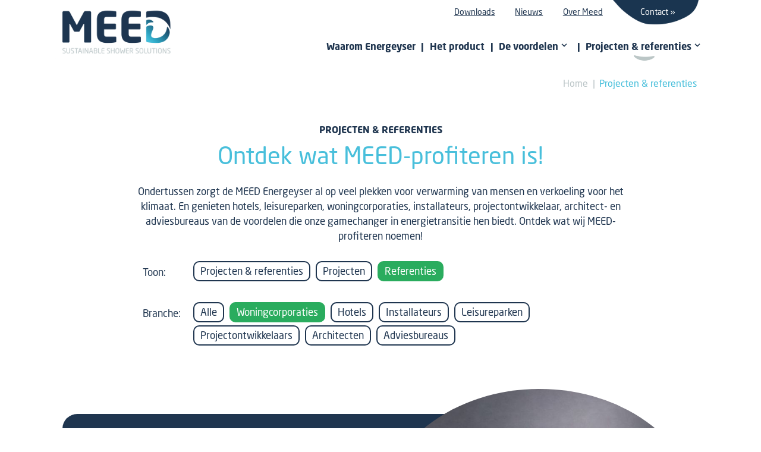

--- FILE ---
content_type: text/html; charset=UTF-8
request_url: https://www.meed-solutions.com/projecten-en-referenties?filter=referenties&tag=nieuwbouw&branche=woningcorporaties
body_size: 5070
content:
<!DOCTYPE html>
<html lang="nl">
<head>
    <meta http-equiv="X-UA-Compatible" content="IE=edge">
    <meta charset="utf-8">
    <meta name="csrf-token" content="LqoyDqdYMCdfO1xOeQHrCeRfXSlXHWtsrNMRKtha">
    <meta name="viewport" content="width=device-width, initial-scale=1.0, maximum-scale=6.0, minimum-scale=1.0">
    <meta name="msapplication-tap-highlight" content="no">
    <meta name="google-site-verification" content="DtZ67nSWzAbXihcFAHTKV30uiBUX3yIdm5zKGJJsanc">

    <!-- Prefetch dns -->
    <link rel="dns-prefetch" href="https://use.typekit.net">

    <!-- SEO -->
    <title>Referenties | Energeyser – MEED</title>
    <meta name="author" content="MEED">
    <meta name="description" content="Wat onze projecten e referenties duidelijk maken? Waarom woningcorporaties, hotels, leisureparken, installateurs, projectontwikkelaars, architect- en adviesbureaus kiezen voor de MEED Energeyser! Gamechanger in energietransitie ✓Aardgasvrij ✓Energiezuinig">
    <meta name="robots" content="all">
    <link rel="image_src" type="image/jpeg" href="https://www.meed-solutions.com/assets/img/logos/og-image.png">
    

    <!-- Twitter -->
    <meta name="twitter:card" content="summary_large_image">
    <!--<meta name="twitter:site" content="@">-->
    <meta name="twitter:creator" content="MEED">
    <meta name="twitter:title" content="Referenties | Energeyser – MEED">
    <meta name="twitter:description" content="Wat onze projecten e referenties duidelijk maken? Waarom woningcorporaties, hotels, leisureparken, installateurs, projectontwikkelaars, architect- en adviesbureaus kiezen voor de MEED Energeyser! Gamechanger in energietransitie ✓Aardgasvrij ✓Energiezuinig">
    <meta name="twitter:image:src" content="https://www.meed-solutions.com/assets/img/logos/og-image.png">

    <!-- Open Graph -->
    <meta property="og:url" content="https://www.meed-solutions.com/projecten-en-referenties?branche=woningcorporaties&amp;filter=referenties&amp;tag=nieuwbouw">
    <meta property="og:type" content="website">
    <meta property="og:title" content="Referenties | Energeyser – MEED">
    <meta property="og:image" content="https://www.meed-solutions.com/assets/img/logos/og-image.png">
    <meta property="og:image:width" content="1200">
    <meta property="og:image:height" content="630">
    <meta property="og:description" content="Wat onze projecten e referenties duidelijk maken? Waarom woningcorporaties, hotels, leisureparken, installateurs, projectontwikkelaars, architect- en adviesbureaus kiezen voor de MEED Energeyser! Gamechanger in energietransitie ✓Aardgasvrij ✓Energiezuinig">
    <meta property="og:site_name" content="MEED">

    <!-- Stylesheets -->
    <link rel="stylesheet" href="https://use.typekit.net/yvh1ulm.css">
    <link rel="stylesheet" href="/build/css/app-3a4d947ebc7055be247d.css">
    <style>body:before { display: none; }</style>

    <!-- Favicons -->
    <link rel="apple-touch-icon" sizes="180x180" href="/assets/favicons/apple-touch-icon.png">
    <link rel="icon" type="image/png" sizes="32x32" href="/assets/favicons/favicon-32x32.png">
    <link rel="icon" type="image/png" sizes="16x16" href="/assets/favicons/favicon-16x16.png">
    <link rel="manifest" href="/assets/favicons/site.webmanifest">
    <link rel="mask-icon" href="/assets/favicons/safari-pinned-tab.svg" color="#5bbad5">
    <link rel="shortcut icon" href="/assets/favicons/favicon.ico">
    <meta name="msapplication-TileColor" content="#ffffff">
    <meta name="msapplication-config" content="/assets/favicons/browserconfig.xml">
    <meta name="theme-color" content="#ffffff">
    <!-- Linkedin -->
    <script type="text/javascript">
    _linkedin_partner_id = "3154553";
    window._linkedin_data_partner_ids = window._linkedin_data_partner_ids || [];
    window._linkedin_data_partner_ids.push(_linkedin_partner_id);
    </script><script type="text/javascript">
    (function(){var s = document.getElementsByTagName("script")[0];
    var b = document.createElement("script");
    b.type = "text/javascript";b.async = true;
    b.src = "https://snap.licdn.com/li.lms-analytics/insight.min.js";
    s.parentNode.insertBefore(b, s);})();
    </script>
    <noscript>
    <img height="1" width="1" style="display:none;" alt="" src="https://px.ads.linkedin.com/collect/?pid=3154553&fmt=gif" />
    </noscript>
</head>

<body class="-not-homepage">
<div id="wrapper">
    <header id="header">
        <div class="container">
            <a href="/" class="header-logo">
                <img src="/assets/img/logos/meed-header.png" alt="MEED" width="800" height="268">
            </a>

            <div class="header-nav">
                <nav id="submenu">
                    <ul>
                        
                                                    <li class="submenu-item">
                                <a href="/downloads" class="">Downloads</a>
                            </li>
                            <li class="submenu-item">
                                <a href="/nieuws" class="">Nieuws</a>
                            </li>
                            <li class="submenu-item">
                                <a href="/over-meed" class="">Over Meed</a>
                            </li>
                            <li class="submenu-item">
                                <a href="/contact" class="-blue">Contact</a>
                            </li>
                                            </ul>
                </nav>

                <nav id="menu">
                    <ul>
                        <li><a href="/waarom-energeyser">Waarom Energeyser</a></li>
                        <li><a href="/het-product">Het product</a></li>
                        <li class="-has-dropdown">
                            <a href="/voordelen">
                                <span>De voordelen <svg class="icon"><use xmlns:xlink="http://www.w3.org/1999/xlink" xlink:href="#dropdown"></use></svg></span>
                            </a>
                            <ul>
                                                                    <li><a href="/voordelen-woningcorporaties">Woningcorporatie</a></li>
                                                                    <li><a href="/voordelen-installateurs">Installateur</a></li>
                                                                    <li><a href="/voordelen-hotels">Hoteleigenaar</a></li>
                                                                    <li><a href="/voordelen-leisureparken">Leisureparkhouder</a></li>
                                                                    <li><a href="/voordelen-projectontwikkelaars">Projectontwikkelaar</a></li>
                                                                    <li><a href="/voordelen-architecten">Architectbureau</a></li>
                                                                    <li><a href="/voordelen-adviesbureaus">Adviesbureau</a></li>
                                                            </ul>
                        </li>
                        <li class="-has-dropdown -last">
                            <a href="/projecten-en-referenties" class="-current">
                                <span>Projecten & referenties <svg class="icon"><use xmlns:xlink="http://www.w3.org/1999/xlink" xlink:href="#dropdown"></use></svg></span>
                            </a>
                            <ul>
                                                                    <li><a href="/projecten-en-referenties?branche=woningcorporaties">Woningcorporaties</a></li>
                                                                    <li><a href="/projecten-en-referenties?branche=hotels">Hotels</a></li>
                                                                    <li><a href="/projecten-en-referenties?branche=installateurs">Installateurs</a></li>
                                                                    <li><a href="/projecten-en-referenties?branche=leisureparken">Leisureparken</a></li>
                                                                    <li><a href="/projecten-en-referenties?branche=projectontwikkelaars">Projectontwikkelaars</a></li>
                                                                    <li><a href="/projecten-en-referenties?branche=architecten">Architecten</a></li>
                                                                    <li><a href="/projecten-en-referenties?branche=adviesbureaus">Adviesbureaus</a></li>
                                                            </ul>
                        </li>
                                                    <li class="submenu-item">
                                <a href="/downloads" class="">Downloads</a>
                            </li>
                            <li class="submenu-item">
                                <a href="/nieuws" class="">Nieuws</a>
                            </li>
                            <li class="submenu-item">
                                <a href="/over-meed" class="">Over Meed</a>
                            </li>
                            <li class="submenu-item">
                                <a href="/contact" class="-blue">Contact</a>
                            </li>
                                            </ul>
                </nav>
            </div>

            <div class="header-links">
                                    <a class="btn -home" href="/">Home</a>
                                <a class="btn -transparent-blue" href="/contact">Contact</a>
            </div>

            <a href="#mmenu" class="hamburger hamburger--slider md-up:hidden" aria-label="Menu" aria-controls="navigation">
                <span class="hamburger-box">
                    <span class="hamburger-inner"></span>
                </span>
            </a>
        </div>
    </header>

    <div class="container -lines"></div>

    <div id="content" class="-pt-header">
         <div class="block" id="lijst">
    <div class="container">
        <nav id="breadcrumbs" class="">
    <a href="/">Home</a>
    <a href="/projecten-en-referenties">Projecten & referenties</a>
</nav>

        <div class="block-intro">
            <h1 class="heading">
                <span>Projecten & referenties</span>
                Ontdek wat MEED-profiteren is!
            </h1>

            <p>
                Ondertussen zorgt de MEED Energeyser al op veel plekken voor verwarming van mensen en verkoeling
                voor het klimaat. En genieten hotels, leisureparken, woningcorporaties, installateurs,
                projectontwikkelaar, architect- en adviesbureaus van de voordelen die onze gamechanger in
                energietransitie hen biedt. Ontdek wat wij MEED-profiteren noemen!
            </p>
        </div><!-- /.block-intro -->

        <div class="filters">
            <div class="filters-label">Toon:</div>
            <div class="filters-buttons">
                <a class="" href="/projecten-en-referenties?branche=woningcorporaties&amp;tag=nieuwbouw">Projecten & referenties</a>

                                    <a class="" href="/projecten-en-referenties?branche=woningcorporaties&amp;tag=nieuwbouw&amp;filter=projecten">Projecten</a>
                                    <a class="-current" href="/projecten-en-referenties?branche=woningcorporaties&amp;tag=nieuwbouw&amp;filter=referenties">Referenties</a>
                            </div>
        </div>

        <div class="filters">
            <div class="filters-label">Branche:</div>
            <div class="filters-buttons">
                <a class="" href="/projecten-en-referenties?filter=referenties&amp;tag=nieuwbouw">Alle</a>

                                    <a class="-current" href="/projecten-en-referenties?filter=referenties&amp;tag=nieuwbouw&amp;branche=woningcorporaties">Woningcorporaties</a>
                                    <a class="" href="/projecten-en-referenties?filter=referenties&amp;tag=nieuwbouw&amp;branche=hotels">Hotels</a>
                                    <a class="" href="/projecten-en-referenties?filter=referenties&amp;tag=nieuwbouw&amp;branche=installateurs">Installateurs</a>
                                    <a class="" href="/projecten-en-referenties?filter=referenties&amp;tag=nieuwbouw&amp;branche=leisureparken">Leisureparken</a>
                                    <a class="" href="/projecten-en-referenties?filter=referenties&amp;tag=nieuwbouw&amp;branche=projectontwikkelaars">Projectontwikkelaars</a>
                                    <a class="" href="/projecten-en-referenties?filter=referenties&amp;tag=nieuwbouw&amp;branche=architecten">Architecten</a>
                                    <a class="" href="/projecten-en-referenties?filter=referenties&amp;tag=nieuwbouw&amp;branche=adviesbureaus">Adviesbureaus</a>
                            </div>
        </div>

        
                                    <div class="boxy4 " data-href-link>
    <figure class="boxy4-image" style="background-image: url(https://www.meed-solutions.com/photos/800x600/douche.jpg);">
        <img loading="lazy" alt="De warmte die door het doucheputje wegstroomt" src="https://www.meed-solutions.com/photos/800x600/douche.jpg" width="800" height="600">
    </figure><!-- /.boxy4-image -->

    <div class="boxy4-main">
        <div>
            <h3 class="heading2">
                                De warmte die door het doucheputje wegstroomt
            </h3>
            <p class="-mb0">
                Met de beste douchewarmtewisselaars kan tot wel 70 procent van de warmte die bij douchen verloren gaat worden teruggewonnen. Hoe komt het dat deze technologie nog zo weinig wordt toegepast? Warmte365 sprak met Piet Jacobs, onderzoeker bij TNO, over hoe warmteterugwinning (wtw) bij douchewater werkt en welke uitdagingen er voor de grootschal...
                <a href="https://www.meed-solutions.com/projecten-en-referenties/de-warmte-die-door-het-doucheputje-wegstroomt-101">Lees verder &raquo;</a>
            </p>
        </div>
    </div><!-- /.boxy4-main -->
</div><!-- /.boxy4 -->
                            <div class="boxy4 -reversed" data-href-link>
    <figure class="boxy4-image" style="background-image: url(https://www.meed-solutions.com/photos/800x600/het-gooi-omstreken-1.jpg);">
        <img loading="lazy" alt="‘Met MEED zijn we in één keer gasloos voor het verwarmen van water’" src="https://www.meed-solutions.com/photos/800x600/het-gooi-omstreken-1.jpg" width="800" height="600">
    </figure><!-- /.boxy4-image -->

    <div class="boxy4-main">
        <div>
            <h3 class="heading2">
                                ‘Met MEED zijn we in één keer gasloos voor het verwarmen van water’
            </h3>
            <p class="-mb0">
                ‘Samen duurzaam vooruit’ is de slogan van Het Gooi en Omstreken. De woningcorporatie geeft hier invulling aan door duurzame oplossingen te integreren in haar woningen. Zo ook met de MEED Energeyser, die onlangs werd geplaatst in een apparteme...
                <a href="https://www.meed-solutions.com/projecten-en-referenties/met-meed-zijn-we-in-een-keer-gasloos-voor-het-verwarmen-van-water-100">Lees verder &raquo;</a>
            </p>
        </div>
    </div><!-- /.boxy4-main -->
</div><!-- /.boxy4 -->
                            <div class="boxy4 " data-href-link>
    <figure class="boxy4-image" style="background-image: url(https://www.meed-solutions.com/photos/800x600/egbert-kunst.jpg);">
        <img loading="lazy" alt="‘Van alle wtw-douches bleek MEED de meest effectieve en rendabele’" src="https://www.meed-solutions.com/photos/800x600/egbert-kunst.jpg" width="800" height="600">
    </figure><!-- /.boxy4-image -->

    <div class="boxy4-main">
        <div>
            <h3 class="heading2">
                                ‘Van alle wtw-douches bleek MEED de meest effectieve en rendabele’
            </h3>
            <p class="-mb0">
                Een 120 liter-elektrische boiler eruit, de MEED Energeyser erin. Dat gebeurde onlangs in een appartement in Woerden, van woningc...
                <a href="https://www.meed-solutions.com/projecten-en-referenties/van-alle-wtw-douches-bleek-meed-de-meest-effectieve-en-rendabele-87">Lees verder &raquo;</a>
            </p>
        </div>
    </div><!-- /.boxy4-main -->
</div><!-- /.boxy4 -->
            
            <nav class="buttongroup">
        <a href="" class="btn -reversed" disabled>
            Vorige pagina
        </a>

        <a href="https://www.meed-solutions.com/projecten-en-referenties?filter=referenties&branche=woningcorporaties&tag=nieuwbouw&page=2#lijst" class="btn" >
            Volgende pagina
        </a>
    </nav>
            </div><!-- /.container -->

            <figure class="sfeer2 -alt5">
                <img data-src="/assets/img/layout/sfeer2-xs.png" class="img-responsive md-up:hidden" width="800" height="450">
            <img data-src="/assets/img/layout/sfeer2.png" class="img-responsive md-down:hidden" width="2000" height="1125">
            </figure>    </div><!-- /.block -->

        <section id="bottom">
    <div class="container">
        <div class="boxy5 bg-gradient">
            <div class="boxy5-main">
                <address class="list3">
                    <div class="item">
                        <div class="item-title"><b>Bezoek</b> ons</div>
                        <a target="_blank" rel="noopener" href="/route">
                            Arkerpoort 4<br>3861 PS Nijkerk
                        </a>
                    </div>
                    <div class="item">
                        <div class="item-title"><b>Bel</b> ons</div>
                        <a href="tel:085 - 064 78 25">085 - 064 78 25</a>
                    </div>

                    <div class="item">
                        <div class="item-title"><b>Mail</b> ons</div>
                        <a href="m&#x61;ilto&#x3a;&#105;&#110;fo&#64;&#x6d;e&#x65;&#100;-&#115;o&#108;&#x75;t&#x69;&#x6f;n&#x73;&#x2e;&#x63;&#111;&#x6d;">&#105;&#110;fo&#64;&#x6d;e&#x65;&#100;-&#115;o&#108;&#x75;t&#x69;&#x6f;n&#x73;&#x2e;&#x63;&#111;&#x6d;</a>
                    </div>
                </address>

                <div class="boxy5-textbox">
                    <h2 class="heading3">Een innovatieve glimlach naar de toekomst</h2>

                    <p>
                        Achter de duurzame douche-oplossingen van MEED zit een coöperatie tussen
                        TNO, HAMETECH en BETERBAD. Samen ontwikkelen we producten met een innovatieve glimlach naar
                        <a href="/gasloos-bouwen-en-wonen">de toekomst van gasvrij bouwen, wonen, douchen</a> en
                        <a href="/energieneutraal-huis-bouwen-of-renoveren">energieneutrale huizen bouwen of renoveren</a>.
                    </p>

                    <div style="line-height: 1;">
                        <a href="/waarom-meed" class="btn -blue-white">Meer over MEED</a>
                    </div>

                    <div class="socialmediabox">
                        <span><b>Volg ons</b>:</span>

                        <div class="socialmedia">
                            <a target="_blank" rel="noopener" href="https://www.linkedin.com/company/meed-sustainable-shower-solutions">
                                <span>Volg ons op LinkedIn <svg class="icon"><use xmlns:xlink="http://www.w3.org/1999/xlink" xlink:href="#linkedin"></use></svg></span>
                            </a>
                            <a target="_blank" rel="noopener" href="https://www.facebook.com/MEED-108830581030469">
                                <span>Volg ons op Faceook <svg class="icon"><use xmlns:xlink="http://www.w3.org/1999/xlink" xlink:href="#facebook"></use></svg></span>
                            </a>
                            <a target="_blank" rel="noopener" href="https://youtube.com/channel/UCJ8w5XRNApcFMXCyl3AjnOw">
                                <span>Volg ons op YouTube <svg class="icon"><use xmlns:xlink="http://www.w3.org/1999/xlink" xlink:href="#youtube"></use></svg></span>
                            </a>
                        </div>
                    </div>
                </div>
            </div><!-- /.boxy5-main -->

            <div class="boxy5-aside">
                <figure class="boxy5-image">
                    <img loading="lazy" alt="MEED Duurzame douche-oplossingen" src="/assets/img/content/bottom.png" width="1000" height="1250">
                </figure><!-- /.boxy5-image -->
            </div>
        </div><!-- /.boxy5 -->
    </div><!-- /.container -->
</section><!-- /#bottom -->
    </div><!-- /content -->

    <footer id="footer">
        <div class="container">
            <div class="col col-left">
                <span class="sm-down:block">&copy; 2026 MEED.</span>
                <span class="xs-down:block">Alle rechten voorbehouden.<em class="xs:hidden">&nbsp;</em></span>
                <span class="sm-down:block">
                    <a href="/disclaimer">Disclaimer</a>
                    <a href="/privacy">Privacy</a>
                    <a href="/sitemap">Sitemap</a>
                </span>
            </div>
            <div class="col col-right">
                <a target="_blank" rel="noopener" class="concept" href="https://activecreations.nl">
                    Concept & realisatie <span>Active Creations</span>
                </a>
            </div>
        </div><!-- /.container -->
    </footer>

    <button type="button" data-scroll-to="body" class="scroll-up">
        Naar top van pagina
    </button>

        </div><!-- /wrapper -->

<div style="height: 0; width: 0; position: absolute; visibility: hidden;"><svg style="position: absolute; width: 0; height: 0; overflow: hidden;" version="1.1" xmlns="http://www.w3.org/2000/svg" xmlns:xlink="http://www.w3.org/1999/xlink">
    <defs>
        <symbol id="dropdown" viewBox="0 0 20 20">
            <title>dropdown</title>
            <path d="M9.293 12.95l0.707 0.707 5.657-5.657-1.414-1.414-4.243 4.242-4.243-4.242-1.414 1.414z"></path>
        </symbol>

        <symbol id="download" viewBox="0 0 20 20">
            <title>download</title>
            <path d="M15 7h-3v-6h-4v6h-3l5 5 5-5zM19.338 13.532c-0.21-0.224-1.611-1.723-2.011-2.114-0.265-0.259-0.644-0.418-1.042-0.418h-1.757l3.064 2.994h-3.544c-0.102 0-0.194 0.052-0.24 0.133l-0.816 1.873h-5.984l-0.816-1.873c-0.046-0.081-0.139-0.133-0.24-0.133h-3.544l3.063-2.994h-1.756c-0.397 0-0.776 0.159-1.042 0.418-0.4 0.392-1.801 1.891-2.011 2.114-0.489 0.521-0.758 0.936-0.63 1.449l0.561 3.074c0.128 0.514 0.691 0.936 1.252 0.936h16.312c0.561 0 1.124-0.422 1.252-0.936l0.561-3.074c0.126-0.513-0.142-0.928-0.632-1.449z"></path>
        </symbol>

        <symbol id="facebook" viewBox="0 0 32 32">
            <title>facebook</title>
            <path d="M19 6h5v-6h-5c-3.86 0-7 3.14-7 7v3h-4v6h4v16h6v-16h5l1-6h-6v-3c0-0.542 0.458-1 1-1z"></path>
        </symbol>

        <symbol id="linkedin" viewBox="0 0 32 32">
            <title>linkedin</title>
            <path d="M12 12h5.535v2.837h0.079c0.77-1.381 2.655-2.837 5.464-2.837 5.842 0 6.922 3.637 6.922 8.367v9.633h-5.769v-8.54c0-2.037-0.042-4.657-3.001-4.657-3.005 0-3.463 2.218-3.463 4.509v8.688h-5.767v-18z"></path>
            <path d="M2 12h6v18h-6v-18z"></path>
            <path d="M8 7c0 1.657-1.343 3-3 3s-3-1.343-3-3c0-1.657 1.343-3 3-3s3 1.343 3 3z"></path>
        </symbol>

        <symbol id="youtube" viewBox="0 0 32 32">
            <title>youtube</title>
            <path d="M31.681 9.6c0 0-0.313-2.206-1.275-3.175-1.219-1.275-2.581-1.281-3.206-1.356-4.475-0.325-11.194-0.325-11.194-0.325h-0.012c0 0-6.719 0-11.194 0.325-0.625 0.075-1.987 0.081-3.206 1.356-0.963 0.969-1.269 3.175-1.269 3.175s-0.319 2.588-0.319 5.181v2.425c0 2.587 0.319 5.181 0.319 5.181s0.313 2.206 1.269 3.175c1.219 1.275 2.819 1.231 3.531 1.369 2.563 0.244 10.881 0.319 10.881 0.319s6.725-0.012 11.2-0.331c0.625-0.075 1.988-0.081 3.206-1.356 0.962-0.969 1.275-3.175 1.275-3.175s0.319-2.587 0.319-5.181v-2.425c-0.006-2.588-0.325-5.181-0.325-5.181zM12.694 20.15v-8.994l8.644 4.513-8.644 4.481z"></path>
        </symbol>
    </defs>
</svg>
</div>

<!-- Global site tag (gtag.js) - Google Analytics -->
<script async src="https://www.googletagmanager.com/gtag/js?id=UA-174588355-1"></script>
<script>
window.dataLayer = window.dataLayer || [];
function gtag(){dataLayer.push(arguments);}
gtag('js', new Date());
gtag('config', 'UA-174588355-1', { 'anonymize_ip': true });
</script>

<!-- Javascripts -->
<script src="/build/js/app-8586ab3204c75b2d3854.js"></script>
</body>
</html>


--- FILE ---
content_type: text/css
request_url: https://www.meed-solutions.com/build/css/app-3a4d947ebc7055be247d.css
body_size: 41252
content:
@charset "UTF-8";
/*!
 * Author: Jürgen van Dijk <jurgen@activecreations.nl>
 * Date: 3/3/2023
 */#nprogress{pointer-events:none}#nprogress .bar{background:#29d;position:fixed;z-index:1031;top:0;left:0;width:100%;height:2px}#nprogress .peg{display:block;position:absolute;right:0;width:100px;height:100%;-webkit-box-shadow:0 0 10px #29d,0 0 5px #29d;box-shadow:0 0 10px #29d,0 0 5px #29d;opacity:1;-webkit-transform:rotate(3deg) translateY(-4px);-ms-transform:rotate(3deg) translateY(-4px);transform:rotate(3deg) translateY(-4px)}#nprogress .spinner{display:block;position:fixed;z-index:1031;top:15px;right:15px}#nprogress .spinner-icon{width:18px;height:18px;-webkit-box-sizing:border-box;box-sizing:border-box;border-color:#29d rgba(0,0,0,0) rgba(0,0,0,0) #29d;border-style:solid;border-width:2px;border-radius:50%;-webkit-animation:nprogress-spinner .4s linear infinite;animation:nprogress-spinner .4s linear infinite}.nprogress-custom-parent{overflow:hidden;position:relative}.nprogress-custom-parent #nprogress .bar,.nprogress-custom-parent #nprogress .spinner{position:absolute}@-webkit-keyframes nprogress-spinner{0%{-webkit-transform:rotate(0deg)}to{-webkit-transform:rotate(1turn)}}@keyframes nprogress-spinner{0%{-webkit-transform:rotate(0deg);transform:rotate(0deg)}to{-webkit-transform:rotate(1turn);transform:rotate(1turn)}}.iziToast-capsule{font-size:0;height:0;width:100%;-webkit-transform:translateZ(0);transform:translateZ(0);-webkit-backface-visibility:hidden;backface-visibility:hidden;-webkit-transition:height .5s cubic-bezier(.25,.8,.25,1),-webkit-transform .5s cubic-bezier(.25,.8,.25,1);transition:height .5s cubic-bezier(.25,.8,.25,1),-webkit-transform .5s cubic-bezier(.25,.8,.25,1);-o-transition:transform .5s cubic-bezier(.25,.8,.25,1),height .5s cubic-bezier(.25,.8,.25,1);transition:transform .5s cubic-bezier(.25,.8,.25,1),height .5s cubic-bezier(.25,.8,.25,1);transition:transform .5s cubic-bezier(.25,.8,.25,1),height .5s cubic-bezier(.25,.8,.25,1),-webkit-transform .5s cubic-bezier(.25,.8,.25,1)}.iziToast-capsule,.iziToast-capsule *{-webkit-box-sizing:border-box;box-sizing:border-box}.iziToast-overlay{display:block;position:fixed;top:-100px;left:0;right:0;bottom:-100px;z-index:997}.iziToast{display:inline-block;clear:both;position:relative;font-family:Lato,Tahoma,Arial;font-size:14px;padding:8px 45px 9px 0;background:hsla(0,0%,93.3%,.9);border-color:hsla(0,0%,93.3%,.9);width:100%;pointer-events:all;cursor:default;-webkit-transform:translateX(0);-ms-transform:translateX(0);transform:translateX(0);-webkit-touch-callout:none;-webkit-user-select:none;-moz-user-select:none;-ms-user-select:none;user-select:none;min-height:54px}.iziToast>.iziToast-progressbar{position:absolute;left:0;bottom:0;width:100%;z-index:1;background:hsla(0,0%,100%,.2)}.iziToast>.iziToast-progressbar>div{height:2px;width:100%;background:rgba(0,0,0,.3);border-radius:0 0 3px 3px}.iziToast.iziToast-balloon:before{content:"";position:absolute;right:8px;left:auto;width:0;height:0;top:100%;border-right:0 solid rgba(0,0,0,0);border-left:15px solid rgba(0,0,0,0);border-top:10px solid #000;border-top-color:inherit;border-radius:0}.iziToast.iziToast-balloon .iziToast-progressbar{top:0;bottom:auto}.iziToast.iziToast-balloon>div{border-radius:0 0 0 3px}.iziToast>.iziToast-cover{position:absolute;left:0;top:0;bottom:0;height:100%;margin:0;background-size:100%;background-position:50% 50%;background-repeat:no-repeat;background-color:rgba(0,0,0,.1)}.iziToast>.iziToast-close{position:absolute;right:0;top:0;border:0;padding:0;opacity:.6;width:42px;height:100%;background:url([data-uri]) no-repeat 50% 50%;background-size:8px;cursor:pointer;outline:0}.iziToast>.iziToast-close:hover{opacity:1}.iziToast>.iziToast-body{position:relative;padding:0 0 0 10px;height:auto;min-height:36px;margin:0 0 0 15px;text-align:left}.iziToast>.iziToast-body:after{content:"";display:table;clear:both}.iziToast>.iziToast-body .iziToast-texts{margin:10px 0 0;padding-right:2px;display:inline-block;float:left}.iziToast>.iziToast-body .iziToast-inputs{min-height:19px;float:left;margin:3px -2px}.iziToast>.iziToast-body .iziToast-inputs>input:not([type=checkbox]):not([type=radio]),.iziToast>.iziToast-body .iziToast-inputs>select{position:relative;display:inline-block;margin:2px;border-radius:2px;border:0;padding:4px 7px;font-size:13px;letter-spacing:.02em;background:rgba(0,0,0,.1);color:#000;-webkit-box-shadow:0 0 0 1px rgba(0,0,0,.2);box-shadow:0 0 0 1px rgba(0,0,0,.2);min-height:26px}.iziToast>.iziToast-body .iziToast-inputs>input:not([type=checkbox]):not([type=radio]):focus,.iziToast>.iziToast-body .iziToast-inputs>select:focus{-webkit-box-shadow:0 0 0 1px rgba(0,0,0,.6);box-shadow:0 0 0 1px rgba(0,0,0,.6)}.iziToast>.iziToast-body .iziToast-buttons{min-height:17px;float:left;margin:4px -2px}.iziToast>.iziToast-body .iziToast-buttons>a,.iziToast>.iziToast-body .iziToast-buttons>button,.iziToast>.iziToast-body .iziToast-buttons>input:not([type=checkbox]):not([type=radio]){position:relative;display:inline-block;margin:2px;border-radius:2px;border:0;padding:5px 10px;font-size:12px;letter-spacing:.02em;cursor:pointer;background:rgba(0,0,0,.1);color:#000}.iziToast>.iziToast-body .iziToast-buttons>a:hover,.iziToast>.iziToast-body .iziToast-buttons>button:hover,.iziToast>.iziToast-body .iziToast-buttons>input:not([type=checkbox]):not([type=radio]):hover{background:rgba(0,0,0,.2)}.iziToast>.iziToast-body .iziToast-buttons>a:focus,.iziToast>.iziToast-body .iziToast-buttons>button:focus,.iziToast>.iziToast-body .iziToast-buttons>input:not([type=checkbox]):not([type=radio]):focus{-webkit-box-shadow:0 0 0 1px rgba(0,0,0,.6);box-shadow:0 0 0 1px rgba(0,0,0,.6)}.iziToast>.iziToast-body .iziToast-buttons>a:active,.iziToast>.iziToast-body .iziToast-buttons>button:active,.iziToast>.iziToast-body .iziToast-buttons>input:not([type=checkbox]):not([type=radio]):active{top:1px}.iziToast>.iziToast-body .iziToast-icon{position:absolute;left:0;top:50%;display:table;font-size:23px;line-height:24px;margin-top:-12px;color:#000;width:24px;height:24px}.iziToast>.iziToast-body .iziToast-icon.ico-info{background:url([data-uri]) no-repeat 50% 50%;background-size:85%}.iziToast>.iziToast-body .iziToast-icon.ico-warning{background:url([data-uri]) no-repeat 50% 50%;background-size:85%}.iziToast>.iziToast-body .iziToast-icon.ico-error{background:url([data-uri]) no-repeat 50% 50%;background-size:80%}.iziToast>.iziToast-body .iziToast-icon.ico-success{background:url([data-uri]) no-repeat 50% 50%;background-size:85%}.iziToast>.iziToast-body .iziToast-icon.ico-question{background:url([data-uri]) no-repeat 50% 50%;background-size:85%}.iziToast>.iziToast-body .iziToast-message,.iziToast>.iziToast-body .iziToast-title{padding:0;font-size:14px;line-height:16px;text-align:left;float:left;white-space:normal}.iziToast>.iziToast-body .iziToast-title{color:#000;margin:0}.iziToast>.iziToast-body .iziToast-message{margin:0 0 10px;color:rgba(0,0,0,.6)}.iziToast.iziToast-animateInside .iziToast-buttons-child,.iziToast.iziToast-animateInside .iziToast-icon,.iziToast.iziToast-animateInside .iziToast-inputs-child,.iziToast.iziToast-animateInside .iziToast-message,.iziToast.iziToast-animateInside .iziToast-title{opacity:0}.iziToast-target{position:relative;width:100%;margin:0 auto}.iziToast-target .iziToast-capsule{overflow:hidden}.iziToast-target .iziToast-capsule:after{visibility:hidden;display:block;font-size:0;content:" ";clear:both;height:0}.iziToast-target .iziToast-capsule .iziToast{width:100%;float:left}.iziToast-wrapper{z-index:99999;position:fixed;width:100%;pointer-events:none;display:-webkit-box;display:-ms-flexbox;display:flex;-webkit-box-orient:vertical;-webkit-box-direction:normal;-ms-flex-direction:column;flex-direction:column}.iziToast-wrapper .iziToast.iziToast-balloon:before{border-right:0 solid rgba(0,0,0,0);border-left:15px solid rgba(0,0,0,0);border-top:10px solid #000;border-top-color:inherit;right:8px;left:auto}.iziToast-wrapper-bottomLeft{left:0;bottom:0;text-align:left}.iziToast-wrapper-bottomLeft .iziToast.iziToast-balloon:before,.iziToast-wrapper-topLeft .iziToast.iziToast-balloon:before{border-right:15px solid rgba(0,0,0,0);border-left:0 solid rgba(0,0,0,0);right:auto;left:8px}.iziToast-wrapper-bottomRight{right:0;bottom:0;text-align:right}.iziToast-wrapper-topLeft{left:0;top:0;text-align:left}.iziToast-wrapper-topRight{top:0;right:0;text-align:right}.iziToast-wrapper-topCenter{top:0;left:0;right:0;text-align:center}.iziToast-wrapper-bottomCenter,.iziToast-wrapper-center{bottom:0;left:0;right:0;text-align:center}.iziToast-wrapper-center{top:0;-webkit-box-pack:center;-ms-flex-pack:center;justify-content:center;-webkit-box-orient:vertical;-webkit-box-direction:normal;-ms-flex-flow:column;flex-flow:column;-webkit-box-align:center;-ms-flex-align:center;align-items:center}.iziToast-rtl{direction:rtl;padding:8px 0 9px 45px;font-family:Tahoma,Lato,Arial}.iziToast-rtl .iziToast-cover{left:auto;right:0}.iziToast-rtl .iziToast-close{right:auto;left:0}.iziToast-rtl .iziToast-body{padding:0 10px 0 0;margin:0 16px 0 0;text-align:right}.iziToast-rtl .iziToast-body .iziToast-buttons,.iziToast-rtl .iziToast-body .iziToast-inputs,.iziToast-rtl .iziToast-body .iziToast-message,.iziToast-rtl .iziToast-body .iziToast-texts,.iziToast-rtl .iziToast-body .iziToast-title{float:right;text-align:right}.iziToast-rtl .iziToast-body .iziToast-icon{left:auto;right:0}@media only screen and (min-width:568px){.iziToast-wrapper{padding:10px 15px}.iziToast{margin:5px 0;border-radius:3px;width:auto}.iziToast:after{content:"";z-index:-1;position:absolute;top:0;left:0;width:100%;height:100%;border-radius:3px;-webkit-box-shadow:inset 0 -10px 20px -10px rgba(0,0,0,.2),inset 0 0 5px rgba(0,0,0,.1),0 8px 8px -5px rgba(0,0,0,.25);box-shadow:inset 0 -10px 20px -10px rgba(0,0,0,.2),inset 0 0 5px rgba(0,0,0,.1),0 8px 8px -5px rgba(0,0,0,.25)}.iziToast:not(.iziToast-rtl) .iziToast-cover{border-radius:3px 0 0 3px}.iziToast.iziToast-rtl .iziToast-cover{border-radius:0 3px 3px 0}.iziToast.iziToast-color-dark:after{-webkit-box-shadow:inset 0 -10px 20px -10px hsla(0,0%,100%,.3),0 10px 10px -5px rgba(0,0,0,.25);box-shadow:inset 0 -10px 20px -10px hsla(0,0%,100%,.3),0 10px 10px -5px rgba(0,0,0,.25)}.iziToast.iziToast-balloon .iziToast-progressbar{background:0 0}.iziToast.iziToast-balloon:after{-webkit-box-shadow:0 10px 10px -5px rgba(0,0,0,.25),inset 0 10px 20px -5px rgba(0,0,0,.25);box-shadow:0 10px 10px -5px rgba(0,0,0,.25),inset 0 10px 20px -5px rgba(0,0,0,.25)}.iziToast-target .iziToast:after{-webkit-box-shadow:inset 0 -10px 20px -10px rgba(0,0,0,.2),inset 0 0 5px rgba(0,0,0,.1);box-shadow:inset 0 -10px 20px -10px rgba(0,0,0,.2),inset 0 0 5px rgba(0,0,0,.1)}}.iziToast.iziToast-theme-dark{background:#565c70;border-color:#565c70}.iziToast.iziToast-theme-dark .iziToast-title{color:#fff}.iziToast.iziToast-theme-dark .iziToast-message{color:hsla(0,0%,100%,.7);font-weight:300}.iziToast.iziToast-theme-dark .iziToast-close{background:url([data-uri]) no-repeat 50% 50%;background-size:8px}.iziToast.iziToast-theme-dark .iziToast-icon{color:#fff}.iziToast.iziToast-theme-dark .iziToast-icon.ico-info{background:url([data-uri]) no-repeat 50% 50%;background-size:85%}.iziToast.iziToast-theme-dark .iziToast-icon.ico-warning{background:url([data-uri]) no-repeat 50% 50%;background-size:85%}.iziToast.iziToast-theme-dark .iziToast-icon.ico-error{background:url([data-uri]) no-repeat 50% 50%;background-size:80%}.iziToast.iziToast-theme-dark .iziToast-icon.ico-success{background:url([data-uri]) no-repeat 50% 50%;background-size:85%}.iziToast.iziToast-theme-dark .iziToast-icon.ico-question{background:url([data-uri]) no-repeat 50% 50%;background-size:85%}.iziToast.iziToast-theme-dark .iziToast-buttons>a,.iziToast.iziToast-theme-dark .iziToast-buttons>button,.iziToast.iziToast-theme-dark .iziToast-buttons>input{color:#fff;background:hsla(0,0%,100%,.1)}.iziToast.iziToast-theme-dark .iziToast-buttons>a:hover,.iziToast.iziToast-theme-dark .iziToast-buttons>button:hover,.iziToast.iziToast-theme-dark .iziToast-buttons>input:hover{background:hsla(0,0%,100%,.2)}.iziToast.iziToast-theme-dark .iziToast-buttons>a:focus,.iziToast.iziToast-theme-dark .iziToast-buttons>button:focus,.iziToast.iziToast-theme-dark .iziToast-buttons>input:focus{-webkit-box-shadow:0 0 0 1px hsla(0,0%,100%,.6);box-shadow:0 0 0 1px hsla(0,0%,100%,.6)}.iziToast.iziToast-color-red{background:rgba(255,175,180,.9);border-color:rgba(255,175,180,.9)}.iziToast.iziToast-color-orange{background:rgba(255,207,165,.9);border-color:rgba(255,207,165,.9)}.iziToast.iziToast-color-yellow{background:rgba(255,249,178,.9);border-color:rgba(255,249,178,.9)}.iziToast.iziToast-color-blue{background:rgba(157,222,255,.9);border-color:rgba(157,222,255,.9)}.iziToast.iziToast-color-green{background:rgba(166,239,184,.9);border-color:rgba(166,239,184,.9)}.iziToast.iziToast-layout2 .iziToast-body .iziToast-message,.iziToast.iziToast-layout2 .iziToast-body .iziToast-texts{width:100%}.iziToast.iziToast-layout3{border-radius:2px}.iziToast.iziToast-layout3:after{display:none}.iziToast.revealIn,.iziToast .revealIn{-webkit-animation:iziT-revealIn 1s cubic-bezier(.25,1.6,.25,1) both;animation:iziT-revealIn 1s cubic-bezier(.25,1.6,.25,1) both}.iziToast.slideIn,.iziToast .slideIn{-webkit-animation:iziT-slideIn 1s cubic-bezier(.16,.81,.32,1) both;animation:iziT-slideIn 1s cubic-bezier(.16,.81,.32,1) both}.iziToast.bounceInLeft{-webkit-animation:iziT-bounceInLeft .7s ease-in-out both;animation:iziT-bounceInLeft .7s ease-in-out both}.iziToast.bounceInRight{-webkit-animation:iziT-bounceInRight .85s ease-in-out both;animation:iziT-bounceInRight .85s ease-in-out both}.iziToast.bounceInDown{-webkit-animation:iziT-bounceInDown .7s ease-in-out both;animation:iziT-bounceInDown .7s ease-in-out both}.iziToast.bounceInUp{-webkit-animation:iziT-bounceInUp .7s ease-in-out both;animation:iziT-bounceInUp .7s ease-in-out both}.iziToast.fadeIn,.iziToast .fadeIn{-webkit-animation:iziT-fadeIn .5s ease both;animation:iziT-fadeIn .5s ease both}.iziToast.fadeInUp{-webkit-animation:iziT-fadeInUp .7s ease both;animation:iziT-fadeInUp .7s ease both}.iziToast.fadeInDown{-webkit-animation:iziT-fadeInDown .7s ease both;animation:iziT-fadeInDown .7s ease both}.iziToast.fadeInLeft{-webkit-animation:iziT-fadeInLeft .85s cubic-bezier(.25,.8,.25,1) both;animation:iziT-fadeInLeft .85s cubic-bezier(.25,.8,.25,1) both}.iziToast.fadeInRight{-webkit-animation:iziT-fadeInRight .85s cubic-bezier(.25,.8,.25,1) both;animation:iziT-fadeInRight .85s cubic-bezier(.25,.8,.25,1) both}.iziToast.flipInX{-webkit-animation:iziT-flipInX .85s cubic-bezier(.35,0,.25,1) both;animation:iziT-flipInX .85s cubic-bezier(.35,0,.25,1) both}.iziToast.fadeOut{-webkit-animation:iziT-fadeOut .7s ease both;animation:iziT-fadeOut .7s ease both}.iziToast.fadeOutDown{-webkit-animation:iziT-fadeOutDown .7s cubic-bezier(.4,.45,.15,.91) both;animation:iziT-fadeOutDown .7s cubic-bezier(.4,.45,.15,.91) both}.iziToast.fadeOutUp{-webkit-animation:iziT-fadeOutUp .7s cubic-bezier(.4,.45,.15,.91) both;animation:iziT-fadeOutUp .7s cubic-bezier(.4,.45,.15,.91) both}.iziToast.fadeOutLeft{-webkit-animation:iziT-fadeOutLeft .5s ease both;animation:iziT-fadeOutLeft .5s ease both}.iziToast.fadeOutRight{-webkit-animation:iziT-fadeOutRight .5s ease both;animation:iziT-fadeOutRight .5s ease both}.iziToast.flipOutX{-webkit-backface-visibility:visible!important;backface-visibility:visible!important;-webkit-animation:iziT-flipOutX .7s cubic-bezier(.4,.45,.15,.91) both;animation:iziT-flipOutX .7s cubic-bezier(.4,.45,.15,.91) both}.iziToast-overlay.fadeIn{-webkit-animation:iziT-fadeIn .5s ease both;animation:iziT-fadeIn .5s ease both}.iziToast-overlay.fadeOut{-webkit-animation:iziT-fadeOut .7s ease both;animation:iziT-fadeOut .7s ease both}@-webkit-keyframes iziT-revealIn{0%{opacity:0;-webkit-transform:scale3d(.3,.3,1);transform:scale3d(.3,.3,1)}to{opacity:1}}@keyframes iziT-revealIn{0%{opacity:0;-webkit-transform:scale3d(.3,.3,1);transform:scale3d(.3,.3,1)}to{opacity:1}}@-webkit-keyframes iziT-slideIn{0%{opacity:0;-webkit-transform:translateX(50px);transform:translateX(50px)}to{opacity:1;-webkit-transform:translateX(0);transform:translateX(0)}}@keyframes iziT-slideIn{0%{opacity:0;-webkit-transform:translateX(50px);transform:translateX(50px)}to{opacity:1;-webkit-transform:translateX(0);transform:translateX(0)}}@-webkit-keyframes iziT-bounceInLeft{0%{opacity:0;-webkit-transform:translateX(280px);transform:translateX(280px)}50%{opacity:1;-webkit-transform:translateX(-20px);transform:translateX(-20px)}70%{-webkit-transform:translateX(10px);transform:translateX(10px)}to{-webkit-transform:translateX(0);transform:translateX(0)}}@keyframes iziT-bounceInLeft{0%{opacity:0;-webkit-transform:translateX(280px);transform:translateX(280px)}50%{opacity:1;-webkit-transform:translateX(-20px);transform:translateX(-20px)}70%{-webkit-transform:translateX(10px);transform:translateX(10px)}to{-webkit-transform:translateX(0);transform:translateX(0)}}@-webkit-keyframes iziT-bounceInRight{0%{opacity:0;-webkit-transform:translateX(-280px);transform:translateX(-280px)}50%{opacity:1;-webkit-transform:translateX(20px);transform:translateX(20px)}70%{-webkit-transform:translateX(-10px);transform:translateX(-10px)}to{-webkit-transform:translateX(0);transform:translateX(0)}}@keyframes iziT-bounceInRight{0%{opacity:0;-webkit-transform:translateX(-280px);transform:translateX(-280px)}50%{opacity:1;-webkit-transform:translateX(20px);transform:translateX(20px)}70%{-webkit-transform:translateX(-10px);transform:translateX(-10px)}to{-webkit-transform:translateX(0);transform:translateX(0)}}@-webkit-keyframes iziT-bounceInDown{0%{opacity:0;-webkit-transform:translateY(-200px);transform:translateY(-200px)}50%{opacity:1;-webkit-transform:translateY(10px);transform:translateY(10px)}70%{-webkit-transform:translateY(-5px);transform:translateY(-5px)}to{-webkit-transform:translateY(0);transform:translateY(0)}}@keyframes iziT-bounceInDown{0%{opacity:0;-webkit-transform:translateY(-200px);transform:translateY(-200px)}50%{opacity:1;-webkit-transform:translateY(10px);transform:translateY(10px)}70%{-webkit-transform:translateY(-5px);transform:translateY(-5px)}to{-webkit-transform:translateY(0);transform:translateY(0)}}@-webkit-keyframes iziT-bounceInUp{0%{opacity:0;-webkit-transform:translateY(200px);transform:translateY(200px)}50%{opacity:1;-webkit-transform:translateY(-10px);transform:translateY(-10px)}70%{-webkit-transform:translateY(5px);transform:translateY(5px)}to{-webkit-transform:translateY(0);transform:translateY(0)}}@keyframes iziT-bounceInUp{0%{opacity:0;-webkit-transform:translateY(200px);transform:translateY(200px)}50%{opacity:1;-webkit-transform:translateY(-10px);transform:translateY(-10px)}70%{-webkit-transform:translateY(5px);transform:translateY(5px)}to{-webkit-transform:translateY(0);transform:translateY(0)}}@-webkit-keyframes iziT-fadeIn{0%{opacity:0}to{opacity:1}}@keyframes iziT-fadeIn{0%{opacity:0}to{opacity:1}}@-webkit-keyframes iziT-fadeInUp{0%{opacity:0;-webkit-transform:translate3d(0,100%,0);transform:translate3d(0,100%,0)}to{opacity:1;-webkit-transform:none;transform:none}}@keyframes iziT-fadeInUp{0%{opacity:0;-webkit-transform:translate3d(0,100%,0);transform:translate3d(0,100%,0)}to{opacity:1;-webkit-transform:none;transform:none}}@-webkit-keyframes iziT-fadeInDown{0%{opacity:0;-webkit-transform:translate3d(0,-100%,0);transform:translate3d(0,-100%,0)}to{opacity:1;-webkit-transform:none;transform:none}}@keyframes iziT-fadeInDown{0%{opacity:0;-webkit-transform:translate3d(0,-100%,0);transform:translate3d(0,-100%,0)}to{opacity:1;-webkit-transform:none;transform:none}}@-webkit-keyframes iziT-fadeInLeft{0%{opacity:0;-webkit-transform:translate3d(300px,0,0);transform:translate3d(300px,0,0)}to{opacity:1;-webkit-transform:none;transform:none}}@keyframes iziT-fadeInLeft{0%{opacity:0;-webkit-transform:translate3d(300px,0,0);transform:translate3d(300px,0,0)}to{opacity:1;-webkit-transform:none;transform:none}}@-webkit-keyframes iziT-fadeInRight{0%{opacity:0;-webkit-transform:translate3d(-300px,0,0);transform:translate3d(-300px,0,0)}to{opacity:1;-webkit-transform:none;transform:none}}@keyframes iziT-fadeInRight{0%{opacity:0;-webkit-transform:translate3d(-300px,0,0);transform:translate3d(-300px,0,0)}to{opacity:1;-webkit-transform:none;transform:none}}@-webkit-keyframes iziT-flipInX{0%{-webkit-transform:perspective(400px) rotateX(90deg);transform:perspective(400px) rotateX(90deg);opacity:0}40%{-webkit-transform:perspective(400px) rotateX(-20deg);transform:perspective(400px) rotateX(-20deg)}60%{-webkit-transform:perspective(400px) rotateX(10deg);transform:perspective(400px) rotateX(10deg);opacity:1}80%{-webkit-transform:perspective(400px) rotateX(-5deg);transform:perspective(400px) rotateX(-5deg)}to{-webkit-transform:perspective(400px);transform:perspective(400px)}}@keyframes iziT-flipInX{0%{-webkit-transform:perspective(400px) rotateX(90deg);transform:perspective(400px) rotateX(90deg);opacity:0}40%{-webkit-transform:perspective(400px) rotateX(-20deg);transform:perspective(400px) rotateX(-20deg)}60%{-webkit-transform:perspective(400px) rotateX(10deg);transform:perspective(400px) rotateX(10deg);opacity:1}80%{-webkit-transform:perspective(400px) rotateX(-5deg);transform:perspective(400px) rotateX(-5deg)}to{-webkit-transform:perspective(400px);transform:perspective(400px)}}@-webkit-keyframes iziT-fadeOut{0%{opacity:1}to{opacity:0}}@keyframes iziT-fadeOut{0%{opacity:1}to{opacity:0}}@-webkit-keyframes iziT-fadeOutDown{0%{opacity:1}to{opacity:0;-webkit-transform:translate3d(0,100%,0);transform:translate3d(0,100%,0)}}@keyframes iziT-fadeOutDown{0%{opacity:1}to{opacity:0;-webkit-transform:translate3d(0,100%,0);transform:translate3d(0,100%,0)}}@-webkit-keyframes iziT-fadeOutUp{0%{opacity:1}to{opacity:0;-webkit-transform:translate3d(0,-100%,0);transform:translate3d(0,-100%,0)}}@keyframes iziT-fadeOutUp{0%{opacity:1}to{opacity:0;-webkit-transform:translate3d(0,-100%,0);transform:translate3d(0,-100%,0)}}@-webkit-keyframes iziT-fadeOutLeft{0%{opacity:1}to{opacity:0;-webkit-transform:translate3d(-200px,0,0);transform:translate3d(-200px,0,0)}}@keyframes iziT-fadeOutLeft{0%{opacity:1}to{opacity:0;-webkit-transform:translate3d(-200px,0,0);transform:translate3d(-200px,0,0)}}@-webkit-keyframes iziT-fadeOutRight{0%{opacity:1}to{opacity:0;-webkit-transform:translate3d(200px,0,0);transform:translate3d(200px,0,0)}}@keyframes iziT-fadeOutRight{0%{opacity:1}to{opacity:0;-webkit-transform:translate3d(200px,0,0);transform:translate3d(200px,0,0)}}@-webkit-keyframes iziT-flipOutX{0%{-webkit-transform:perspective(400px);transform:perspective(400px)}30%{-webkit-transform:perspective(400px) rotateX(-20deg);transform:perspective(400px) rotateX(-20deg);opacity:1}to{-webkit-transform:perspective(400px) rotateX(90deg);transform:perspective(400px) rotateX(90deg);opacity:0}}@keyframes iziT-flipOutX{0%{-webkit-transform:perspective(400px);transform:perspective(400px)}30%{-webkit-transform:perspective(400px) rotateX(-20deg);transform:perspective(400px) rotateX(-20deg);opacity:1}to{-webkit-transform:perspective(400px) rotateX(90deg);transform:perspective(400px) rotateX(90deg);opacity:0}}

/*!
 * animate.css -https://daneden.github.io/animate.css/
 * Version - 3.7.2
 * Licensed under the MIT license - http://opensource.org/licenses/MIT
 *
 * Copyright (c) 2019 Daniel Eden
 */@-webkit-keyframes bounce{0%,20%,53%,80%,to{-webkit-animation-timing-function:cubic-bezier(.215,.61,.355,1);animation-timing-function:cubic-bezier(.215,.61,.355,1);-webkit-transform:translateZ(0);transform:translateZ(0)}40%,43%{-webkit-animation-timing-function:cubic-bezier(.755,.05,.855,.06);animation-timing-function:cubic-bezier(.755,.05,.855,.06);-webkit-transform:translate3d(0,-30px,0);transform:translate3d(0,-30px,0)}70%{-webkit-animation-timing-function:cubic-bezier(.755,.05,.855,.06);animation-timing-function:cubic-bezier(.755,.05,.855,.06);-webkit-transform:translate3d(0,-15px,0);transform:translate3d(0,-15px,0)}90%{-webkit-transform:translate3d(0,-4px,0);transform:translate3d(0,-4px,0)}}@keyframes bounce{0%,20%,53%,80%,to{-webkit-animation-timing-function:cubic-bezier(.215,.61,.355,1);animation-timing-function:cubic-bezier(.215,.61,.355,1);-webkit-transform:translateZ(0);transform:translateZ(0)}40%,43%{-webkit-animation-timing-function:cubic-bezier(.755,.05,.855,.06);animation-timing-function:cubic-bezier(.755,.05,.855,.06);-webkit-transform:translate3d(0,-30px,0);transform:translate3d(0,-30px,0)}70%{-webkit-animation-timing-function:cubic-bezier(.755,.05,.855,.06);animation-timing-function:cubic-bezier(.755,.05,.855,.06);-webkit-transform:translate3d(0,-15px,0);transform:translate3d(0,-15px,0)}90%{-webkit-transform:translate3d(0,-4px,0);transform:translate3d(0,-4px,0)}}.bounce{-webkit-animation-name:bounce;animation-name:bounce;-webkit-transform-origin:center bottom;transform-origin:center bottom}@-webkit-keyframes flash{0%,50%,to{opacity:1}25%,75%{opacity:0}}@keyframes flash{0%,50%,to{opacity:1}25%,75%{opacity:0}}.flash{-webkit-animation-name:flash;animation-name:flash}@-webkit-keyframes pulse{0%{-webkit-transform:scaleX(1);transform:scaleX(1)}50%{-webkit-transform:scale3d(1.05,1.05,1.05);transform:scale3d(1.05,1.05,1.05)}to{-webkit-transform:scaleX(1);transform:scaleX(1)}}@keyframes pulse{0%{-webkit-transform:scaleX(1);transform:scaleX(1)}50%{-webkit-transform:scale3d(1.05,1.05,1.05);transform:scale3d(1.05,1.05,1.05)}to{-webkit-transform:scaleX(1);transform:scaleX(1)}}.pulse{-webkit-animation-name:pulse;animation-name:pulse}@-webkit-keyframes rubberBand{0%{-webkit-transform:scaleX(1);transform:scaleX(1)}30%{-webkit-transform:scale3d(1.25,.75,1);transform:scale3d(1.25,.75,1)}40%{-webkit-transform:scale3d(.75,1.25,1);transform:scale3d(.75,1.25,1)}50%{-webkit-transform:scale3d(1.15,.85,1);transform:scale3d(1.15,.85,1)}65%{-webkit-transform:scale3d(.95,1.05,1);transform:scale3d(.95,1.05,1)}75%{-webkit-transform:scale3d(1.05,.95,1);transform:scale3d(1.05,.95,1)}to{-webkit-transform:scaleX(1);transform:scaleX(1)}}@keyframes rubberBand{0%{-webkit-transform:scaleX(1);transform:scaleX(1)}30%{-webkit-transform:scale3d(1.25,.75,1);transform:scale3d(1.25,.75,1)}40%{-webkit-transform:scale3d(.75,1.25,1);transform:scale3d(.75,1.25,1)}50%{-webkit-transform:scale3d(1.15,.85,1);transform:scale3d(1.15,.85,1)}65%{-webkit-transform:scale3d(.95,1.05,1);transform:scale3d(.95,1.05,1)}75%{-webkit-transform:scale3d(1.05,.95,1);transform:scale3d(1.05,.95,1)}to{-webkit-transform:scaleX(1);transform:scaleX(1)}}.rubberBand{-webkit-animation-name:rubberBand;animation-name:rubberBand}@-webkit-keyframes shake{0%,to{-webkit-transform:translateZ(0);transform:translateZ(0)}10%,30%,50%,70%,90%{-webkit-transform:translate3d(-10px,0,0);transform:translate3d(-10px,0,0)}20%,40%,60%,80%{-webkit-transform:translate3d(10px,0,0);transform:translate3d(10px,0,0)}}@keyframes shake{0%,to{-webkit-transform:translateZ(0);transform:translateZ(0)}10%,30%,50%,70%,90%{-webkit-transform:translate3d(-10px,0,0);transform:translate3d(-10px,0,0)}20%,40%,60%,80%{-webkit-transform:translate3d(10px,0,0);transform:translate3d(10px,0,0)}}.shake{-webkit-animation-name:shake;animation-name:shake}@-webkit-keyframes headShake{0%{-webkit-transform:translateX(0);transform:translateX(0)}6.5%{-webkit-transform:translateX(-6px) rotateY(-9deg);transform:translateX(-6px) rotateY(-9deg)}18.5%{-webkit-transform:translateX(5px) rotateY(7deg);transform:translateX(5px) rotateY(7deg)}31.5%{-webkit-transform:translateX(-3px) rotateY(-5deg);transform:translateX(-3px) rotateY(-5deg)}43.5%{-webkit-transform:translateX(2px) rotateY(3deg);transform:translateX(2px) rotateY(3deg)}50%{-webkit-transform:translateX(0);transform:translateX(0)}}@keyframes headShake{0%{-webkit-transform:translateX(0);transform:translateX(0)}6.5%{-webkit-transform:translateX(-6px) rotateY(-9deg);transform:translateX(-6px) rotateY(-9deg)}18.5%{-webkit-transform:translateX(5px) rotateY(7deg);transform:translateX(5px) rotateY(7deg)}31.5%{-webkit-transform:translateX(-3px) rotateY(-5deg);transform:translateX(-3px) rotateY(-5deg)}43.5%{-webkit-transform:translateX(2px) rotateY(3deg);transform:translateX(2px) rotateY(3deg)}50%{-webkit-transform:translateX(0);transform:translateX(0)}}.headShake{-webkit-animation-timing-function:ease-in-out;animation-timing-function:ease-in-out;-webkit-animation-name:headShake;animation-name:headShake}@-webkit-keyframes swing{20%{-webkit-transform:rotate(15deg);transform:rotate(15deg)}40%{-webkit-transform:rotate(-10deg);transform:rotate(-10deg)}60%{-webkit-transform:rotate(5deg);transform:rotate(5deg)}80%{-webkit-transform:rotate(-5deg);transform:rotate(-5deg)}to{-webkit-transform:rotate(0deg);transform:rotate(0deg)}}@keyframes swing{20%{-webkit-transform:rotate(15deg);transform:rotate(15deg)}40%{-webkit-transform:rotate(-10deg);transform:rotate(-10deg)}60%{-webkit-transform:rotate(5deg);transform:rotate(5deg)}80%{-webkit-transform:rotate(-5deg);transform:rotate(-5deg)}to{-webkit-transform:rotate(0deg);transform:rotate(0deg)}}.swing{-webkit-transform-origin:top center;transform-origin:top center;-webkit-animation-name:swing;animation-name:swing}@-webkit-keyframes tada{0%{-webkit-transform:scaleX(1);transform:scaleX(1)}10%,20%{-webkit-transform:scale3d(.9,.9,.9) rotate(-3deg);transform:scale3d(.9,.9,.9) rotate(-3deg)}30%,50%,70%,90%{-webkit-transform:scale3d(1.1,1.1,1.1) rotate(3deg);transform:scale3d(1.1,1.1,1.1) rotate(3deg)}40%,60%,80%{-webkit-transform:scale3d(1.1,1.1,1.1) rotate(-3deg);transform:scale3d(1.1,1.1,1.1) rotate(-3deg)}to{-webkit-transform:scaleX(1);transform:scaleX(1)}}@keyframes tada{0%{-webkit-transform:scaleX(1);transform:scaleX(1)}10%,20%{-webkit-transform:scale3d(.9,.9,.9) rotate(-3deg);transform:scale3d(.9,.9,.9) rotate(-3deg)}30%,50%,70%,90%{-webkit-transform:scale3d(1.1,1.1,1.1) rotate(3deg);transform:scale3d(1.1,1.1,1.1) rotate(3deg)}40%,60%,80%{-webkit-transform:scale3d(1.1,1.1,1.1) rotate(-3deg);transform:scale3d(1.1,1.1,1.1) rotate(-3deg)}to{-webkit-transform:scaleX(1);transform:scaleX(1)}}.tada{-webkit-animation-name:tada;animation-name:tada}@-webkit-keyframes wobble{0%{-webkit-transform:translateZ(0);transform:translateZ(0)}15%{-webkit-transform:translate3d(-25%,0,0) rotate(-5deg);transform:translate3d(-25%,0,0) rotate(-5deg)}30%{-webkit-transform:translate3d(20%,0,0) rotate(3deg);transform:translate3d(20%,0,0) rotate(3deg)}45%{-webkit-transform:translate3d(-15%,0,0) rotate(-3deg);transform:translate3d(-15%,0,0) rotate(-3deg)}60%{-webkit-transform:translate3d(10%,0,0) rotate(2deg);transform:translate3d(10%,0,0) rotate(2deg)}75%{-webkit-transform:translate3d(-5%,0,0) rotate(-1deg);transform:translate3d(-5%,0,0) rotate(-1deg)}to{-webkit-transform:translateZ(0);transform:translateZ(0)}}@keyframes wobble{0%{-webkit-transform:translateZ(0);transform:translateZ(0)}15%{-webkit-transform:translate3d(-25%,0,0) rotate(-5deg);transform:translate3d(-25%,0,0) rotate(-5deg)}30%{-webkit-transform:translate3d(20%,0,0) rotate(3deg);transform:translate3d(20%,0,0) rotate(3deg)}45%{-webkit-transform:translate3d(-15%,0,0) rotate(-3deg);transform:translate3d(-15%,0,0) rotate(-3deg)}60%{-webkit-transform:translate3d(10%,0,0) rotate(2deg);transform:translate3d(10%,0,0) rotate(2deg)}75%{-webkit-transform:translate3d(-5%,0,0) rotate(-1deg);transform:translate3d(-5%,0,0) rotate(-1deg)}to{-webkit-transform:translateZ(0);transform:translateZ(0)}}.wobble{-webkit-animation-name:wobble;animation-name:wobble}@-webkit-keyframes jello{0%,11.1%,to{-webkit-transform:translateZ(0);transform:translateZ(0)}22.2%{-webkit-transform:skewX(-12.5deg) skewY(-12.5deg);transform:skewX(-12.5deg) skewY(-12.5deg)}33.3%{-webkit-transform:skewX(6.25deg) skewY(6.25deg);transform:skewX(6.25deg) skewY(6.25deg)}44.4%{-webkit-transform:skewX(-3.125deg) skewY(-3.125deg);transform:skewX(-3.125deg) skewY(-3.125deg)}55.5%{-webkit-transform:skewX(1.5625deg) skewY(1.5625deg);transform:skewX(1.5625deg) skewY(1.5625deg)}66.6%{-webkit-transform:skewX(-.78125deg) skewY(-.78125deg);transform:skewX(-.78125deg) skewY(-.78125deg)}77.7%{-webkit-transform:skewX(.390625deg) skewY(.390625deg);transform:skewX(.390625deg) skewY(.390625deg)}88.8%{-webkit-transform:skewX(-.1953125deg) skewY(-.1953125deg);transform:skewX(-.1953125deg) skewY(-.1953125deg)}}@keyframes jello{0%,11.1%,to{-webkit-transform:translateZ(0);transform:translateZ(0)}22.2%{-webkit-transform:skewX(-12.5deg) skewY(-12.5deg);transform:skewX(-12.5deg) skewY(-12.5deg)}33.3%{-webkit-transform:skewX(6.25deg) skewY(6.25deg);transform:skewX(6.25deg) skewY(6.25deg)}44.4%{-webkit-transform:skewX(-3.125deg) skewY(-3.125deg);transform:skewX(-3.125deg) skewY(-3.125deg)}55.5%{-webkit-transform:skewX(1.5625deg) skewY(1.5625deg);transform:skewX(1.5625deg) skewY(1.5625deg)}66.6%{-webkit-transform:skewX(-.78125deg) skewY(-.78125deg);transform:skewX(-.78125deg) skewY(-.78125deg)}77.7%{-webkit-transform:skewX(.390625deg) skewY(.390625deg);transform:skewX(.390625deg) skewY(.390625deg)}88.8%{-webkit-transform:skewX(-.1953125deg) skewY(-.1953125deg);transform:skewX(-.1953125deg) skewY(-.1953125deg)}}.jello{-webkit-animation-name:jello;animation-name:jello;-webkit-transform-origin:center;transform-origin:center}@-webkit-keyframes heartBeat{0%{-webkit-transform:scale(1);transform:scale(1)}14%{-webkit-transform:scale(1.3);transform:scale(1.3)}28%{-webkit-transform:scale(1);transform:scale(1)}42%{-webkit-transform:scale(1.3);transform:scale(1.3)}70%{-webkit-transform:scale(1);transform:scale(1)}}@keyframes heartBeat{0%{-webkit-transform:scale(1);transform:scale(1)}14%{-webkit-transform:scale(1.3);transform:scale(1.3)}28%{-webkit-transform:scale(1);transform:scale(1)}42%{-webkit-transform:scale(1.3);transform:scale(1.3)}70%{-webkit-transform:scale(1);transform:scale(1)}}.heartBeat{-webkit-animation-name:heartBeat;animation-name:heartBeat;-webkit-animation-duration:1.3s;animation-duration:1.3s;-webkit-animation-timing-function:ease-in-out;animation-timing-function:ease-in-out}@-webkit-keyframes bounceIn{0%,20%,40%,60%,80%,to{-webkit-animation-timing-function:cubic-bezier(.215,.61,.355,1);animation-timing-function:cubic-bezier(.215,.61,.355,1)}0%{opacity:0;-webkit-transform:scale3d(.3,.3,.3);transform:scale3d(.3,.3,.3)}20%{-webkit-transform:scale3d(1.1,1.1,1.1);transform:scale3d(1.1,1.1,1.1)}40%{-webkit-transform:scale3d(.9,.9,.9);transform:scale3d(.9,.9,.9)}60%{opacity:1;-webkit-transform:scale3d(1.03,1.03,1.03);transform:scale3d(1.03,1.03,1.03)}80%{-webkit-transform:scale3d(.97,.97,.97);transform:scale3d(.97,.97,.97)}to{opacity:1;-webkit-transform:scaleX(1);transform:scaleX(1)}}@keyframes bounceIn{0%,20%,40%,60%,80%,to{-webkit-animation-timing-function:cubic-bezier(.215,.61,.355,1);animation-timing-function:cubic-bezier(.215,.61,.355,1)}0%{opacity:0;-webkit-transform:scale3d(.3,.3,.3);transform:scale3d(.3,.3,.3)}20%{-webkit-transform:scale3d(1.1,1.1,1.1);transform:scale3d(1.1,1.1,1.1)}40%{-webkit-transform:scale3d(.9,.9,.9);transform:scale3d(.9,.9,.9)}60%{opacity:1;-webkit-transform:scale3d(1.03,1.03,1.03);transform:scale3d(1.03,1.03,1.03)}80%{-webkit-transform:scale3d(.97,.97,.97);transform:scale3d(.97,.97,.97)}to{opacity:1;-webkit-transform:scaleX(1);transform:scaleX(1)}}.bounceIn{-webkit-animation-duration:.75s;animation-duration:.75s;-webkit-animation-name:bounceIn;animation-name:bounceIn}@-webkit-keyframes bounceInDown{0%,60%,75%,90%,to{-webkit-animation-timing-function:cubic-bezier(.215,.61,.355,1);animation-timing-function:cubic-bezier(.215,.61,.355,1)}0%{opacity:0;-webkit-transform:translate3d(0,-3000px,0);transform:translate3d(0,-3000px,0)}60%{opacity:1;-webkit-transform:translate3d(0,25px,0);transform:translate3d(0,25px,0)}75%{-webkit-transform:translate3d(0,-10px,0);transform:translate3d(0,-10px,0)}90%{-webkit-transform:translate3d(0,5px,0);transform:translate3d(0,5px,0)}to{-webkit-transform:translateZ(0);transform:translateZ(0)}}@keyframes bounceInDown{0%,60%,75%,90%,to{-webkit-animation-timing-function:cubic-bezier(.215,.61,.355,1);animation-timing-function:cubic-bezier(.215,.61,.355,1)}0%{opacity:0;-webkit-transform:translate3d(0,-3000px,0);transform:translate3d(0,-3000px,0)}60%{opacity:1;-webkit-transform:translate3d(0,25px,0);transform:translate3d(0,25px,0)}75%{-webkit-transform:translate3d(0,-10px,0);transform:translate3d(0,-10px,0)}90%{-webkit-transform:translate3d(0,5px,0);transform:translate3d(0,5px,0)}to{-webkit-transform:translateZ(0);transform:translateZ(0)}}.bounceInDown{-webkit-animation-name:bounceInDown;animation-name:bounceInDown}@-webkit-keyframes bounceInLeft{0%,60%,75%,90%,to{-webkit-animation-timing-function:cubic-bezier(.215,.61,.355,1);animation-timing-function:cubic-bezier(.215,.61,.355,1)}0%{opacity:0;-webkit-transform:translate3d(-3000px,0,0);transform:translate3d(-3000px,0,0)}60%{opacity:1;-webkit-transform:translate3d(25px,0,0);transform:translate3d(25px,0,0)}75%{-webkit-transform:translate3d(-10px,0,0);transform:translate3d(-10px,0,0)}90%{-webkit-transform:translate3d(5px,0,0);transform:translate3d(5px,0,0)}to{-webkit-transform:translateZ(0);transform:translateZ(0)}}@keyframes bounceInLeft{0%,60%,75%,90%,to{-webkit-animation-timing-function:cubic-bezier(.215,.61,.355,1);animation-timing-function:cubic-bezier(.215,.61,.355,1)}0%{opacity:0;-webkit-transform:translate3d(-3000px,0,0);transform:translate3d(-3000px,0,0)}60%{opacity:1;-webkit-transform:translate3d(25px,0,0);transform:translate3d(25px,0,0)}75%{-webkit-transform:translate3d(-10px,0,0);transform:translate3d(-10px,0,0)}90%{-webkit-transform:translate3d(5px,0,0);transform:translate3d(5px,0,0)}to{-webkit-transform:translateZ(0);transform:translateZ(0)}}.bounceInLeft{-webkit-animation-name:bounceInLeft;animation-name:bounceInLeft}@-webkit-keyframes bounceInRight{0%,60%,75%,90%,to{-webkit-animation-timing-function:cubic-bezier(.215,.61,.355,1);animation-timing-function:cubic-bezier(.215,.61,.355,1)}0%{opacity:0;-webkit-transform:translate3d(3000px,0,0);transform:translate3d(3000px,0,0)}60%{opacity:1;-webkit-transform:translate3d(-25px,0,0);transform:translate3d(-25px,0,0)}75%{-webkit-transform:translate3d(10px,0,0);transform:translate3d(10px,0,0)}90%{-webkit-transform:translate3d(-5px,0,0);transform:translate3d(-5px,0,0)}to{-webkit-transform:translateZ(0);transform:translateZ(0)}}@keyframes bounceInRight{0%,60%,75%,90%,to{-webkit-animation-timing-function:cubic-bezier(.215,.61,.355,1);animation-timing-function:cubic-bezier(.215,.61,.355,1)}0%{opacity:0;-webkit-transform:translate3d(3000px,0,0);transform:translate3d(3000px,0,0)}60%{opacity:1;-webkit-transform:translate3d(-25px,0,0);transform:translate3d(-25px,0,0)}75%{-webkit-transform:translate3d(10px,0,0);transform:translate3d(10px,0,0)}90%{-webkit-transform:translate3d(-5px,0,0);transform:translate3d(-5px,0,0)}to{-webkit-transform:translateZ(0);transform:translateZ(0)}}.bounceInRight{-webkit-animation-name:bounceInRight;animation-name:bounceInRight}@-webkit-keyframes bounceInUp{0%,60%,75%,90%,to{-webkit-animation-timing-function:cubic-bezier(.215,.61,.355,1);animation-timing-function:cubic-bezier(.215,.61,.355,1)}0%{opacity:0;-webkit-transform:translate3d(0,3000px,0);transform:translate3d(0,3000px,0)}60%{opacity:1;-webkit-transform:translate3d(0,-20px,0);transform:translate3d(0,-20px,0)}75%{-webkit-transform:translate3d(0,10px,0);transform:translate3d(0,10px,0)}90%{-webkit-transform:translate3d(0,-5px,0);transform:translate3d(0,-5px,0)}to{-webkit-transform:translateZ(0);transform:translateZ(0)}}@keyframes bounceInUp{0%,60%,75%,90%,to{-webkit-animation-timing-function:cubic-bezier(.215,.61,.355,1);animation-timing-function:cubic-bezier(.215,.61,.355,1)}0%{opacity:0;-webkit-transform:translate3d(0,3000px,0);transform:translate3d(0,3000px,0)}60%{opacity:1;-webkit-transform:translate3d(0,-20px,0);transform:translate3d(0,-20px,0)}75%{-webkit-transform:translate3d(0,10px,0);transform:translate3d(0,10px,0)}90%{-webkit-transform:translate3d(0,-5px,0);transform:translate3d(0,-5px,0)}to{-webkit-transform:translateZ(0);transform:translateZ(0)}}.bounceInUp{-webkit-animation-name:bounceInUp;animation-name:bounceInUp}@-webkit-keyframes bounceOut{20%{-webkit-transform:scale3d(.9,.9,.9);transform:scale3d(.9,.9,.9)}50%,55%{opacity:1;-webkit-transform:scale3d(1.1,1.1,1.1);transform:scale3d(1.1,1.1,1.1)}to{opacity:0;-webkit-transform:scale3d(.3,.3,.3);transform:scale3d(.3,.3,.3)}}@keyframes bounceOut{20%{-webkit-transform:scale3d(.9,.9,.9);transform:scale3d(.9,.9,.9)}50%,55%{opacity:1;-webkit-transform:scale3d(1.1,1.1,1.1);transform:scale3d(1.1,1.1,1.1)}to{opacity:0;-webkit-transform:scale3d(.3,.3,.3);transform:scale3d(.3,.3,.3)}}.bounceOut{-webkit-animation-duration:.75s;animation-duration:.75s;-webkit-animation-name:bounceOut;animation-name:bounceOut}@-webkit-keyframes bounceOutDown{20%{-webkit-transform:translate3d(0,10px,0);transform:translate3d(0,10px,0)}40%,45%{opacity:1;-webkit-transform:translate3d(0,-20px,0);transform:translate3d(0,-20px,0)}to{opacity:0;-webkit-transform:translate3d(0,2000px,0);transform:translate3d(0,2000px,0)}}@keyframes bounceOutDown{20%{-webkit-transform:translate3d(0,10px,0);transform:translate3d(0,10px,0)}40%,45%{opacity:1;-webkit-transform:translate3d(0,-20px,0);transform:translate3d(0,-20px,0)}to{opacity:0;-webkit-transform:translate3d(0,2000px,0);transform:translate3d(0,2000px,0)}}.bounceOutDown{-webkit-animation-name:bounceOutDown;animation-name:bounceOutDown}@-webkit-keyframes bounceOutLeft{20%{opacity:1;-webkit-transform:translate3d(20px,0,0);transform:translate3d(20px,0,0)}to{opacity:0;-webkit-transform:translate3d(-2000px,0,0);transform:translate3d(-2000px,0,0)}}@keyframes bounceOutLeft{20%{opacity:1;-webkit-transform:translate3d(20px,0,0);transform:translate3d(20px,0,0)}to{opacity:0;-webkit-transform:translate3d(-2000px,0,0);transform:translate3d(-2000px,0,0)}}.bounceOutLeft{-webkit-animation-name:bounceOutLeft;animation-name:bounceOutLeft}@-webkit-keyframes bounceOutRight{20%{opacity:1;-webkit-transform:translate3d(-20px,0,0);transform:translate3d(-20px,0,0)}to{opacity:0;-webkit-transform:translate3d(2000px,0,0);transform:translate3d(2000px,0,0)}}@keyframes bounceOutRight{20%{opacity:1;-webkit-transform:translate3d(-20px,0,0);transform:translate3d(-20px,0,0)}to{opacity:0;-webkit-transform:translate3d(2000px,0,0);transform:translate3d(2000px,0,0)}}.bounceOutRight{-webkit-animation-name:bounceOutRight;animation-name:bounceOutRight}@-webkit-keyframes bounceOutUp{20%{-webkit-transform:translate3d(0,-10px,0);transform:translate3d(0,-10px,0)}40%,45%{opacity:1;-webkit-transform:translate3d(0,20px,0);transform:translate3d(0,20px,0)}to{opacity:0;-webkit-transform:translate3d(0,-2000px,0);transform:translate3d(0,-2000px,0)}}@keyframes bounceOutUp{20%{-webkit-transform:translate3d(0,-10px,0);transform:translate3d(0,-10px,0)}40%,45%{opacity:1;-webkit-transform:translate3d(0,20px,0);transform:translate3d(0,20px,0)}to{opacity:0;-webkit-transform:translate3d(0,-2000px,0);transform:translate3d(0,-2000px,0)}}.bounceOutUp{-webkit-animation-name:bounceOutUp;animation-name:bounceOutUp}@-webkit-keyframes fadeIn{0%{opacity:0}to{opacity:1}}@keyframes fadeIn{0%{opacity:0}to{opacity:1}}.fadeIn{-webkit-animation-name:fadeIn;animation-name:fadeIn}@-webkit-keyframes fadeInDown{0%{opacity:0;-webkit-transform:translate3d(0,-100%,0);transform:translate3d(0,-100%,0)}to{opacity:1;-webkit-transform:translateZ(0);transform:translateZ(0)}}@keyframes fadeInDown{0%{opacity:0;-webkit-transform:translate3d(0,-100%,0);transform:translate3d(0,-100%,0)}to{opacity:1;-webkit-transform:translateZ(0);transform:translateZ(0)}}.fadeInDown{-webkit-animation-name:fadeInDown;animation-name:fadeInDown}@-webkit-keyframes fadeInDownBig{0%{opacity:0;-webkit-transform:translate3d(0,-2000px,0);transform:translate3d(0,-2000px,0)}to{opacity:1;-webkit-transform:translateZ(0);transform:translateZ(0)}}@keyframes fadeInDownBig{0%{opacity:0;-webkit-transform:translate3d(0,-2000px,0);transform:translate3d(0,-2000px,0)}to{opacity:1;-webkit-transform:translateZ(0);transform:translateZ(0)}}.fadeInDownBig{-webkit-animation-name:fadeInDownBig;animation-name:fadeInDownBig}@-webkit-keyframes fadeInLeft{0%{opacity:0;-webkit-transform:translate3d(-100%,0,0);transform:translate3d(-100%,0,0)}to{opacity:1;-webkit-transform:translateZ(0);transform:translateZ(0)}}@keyframes fadeInLeft{0%{opacity:0;-webkit-transform:translate3d(-100%,0,0);transform:translate3d(-100%,0,0)}to{opacity:1;-webkit-transform:translateZ(0);transform:translateZ(0)}}.fadeInLeft{-webkit-animation-name:fadeInLeft;animation-name:fadeInLeft}@-webkit-keyframes fadeInLeftBig{0%{opacity:0;-webkit-transform:translate3d(-2000px,0,0);transform:translate3d(-2000px,0,0)}to{opacity:1;-webkit-transform:translateZ(0);transform:translateZ(0)}}@keyframes fadeInLeftBig{0%{opacity:0;-webkit-transform:translate3d(-2000px,0,0);transform:translate3d(-2000px,0,0)}to{opacity:1;-webkit-transform:translateZ(0);transform:translateZ(0)}}.fadeInLeftBig{-webkit-animation-name:fadeInLeftBig;animation-name:fadeInLeftBig}@-webkit-keyframes fadeInRight{0%{opacity:0;-webkit-transform:translate3d(100%,0,0);transform:translate3d(100%,0,0)}to{opacity:1;-webkit-transform:translateZ(0);transform:translateZ(0)}}@keyframes fadeInRight{0%{opacity:0;-webkit-transform:translate3d(100%,0,0);transform:translate3d(100%,0,0)}to{opacity:1;-webkit-transform:translateZ(0);transform:translateZ(0)}}.fadeInRight{-webkit-animation-name:fadeInRight;animation-name:fadeInRight}@-webkit-keyframes fadeInRightBig{0%{opacity:0;-webkit-transform:translate3d(2000px,0,0);transform:translate3d(2000px,0,0)}to{opacity:1;-webkit-transform:translateZ(0);transform:translateZ(0)}}@keyframes fadeInRightBig{0%{opacity:0;-webkit-transform:translate3d(2000px,0,0);transform:translate3d(2000px,0,0)}to{opacity:1;-webkit-transform:translateZ(0);transform:translateZ(0)}}.fadeInRightBig{-webkit-animation-name:fadeInRightBig;animation-name:fadeInRightBig}@-webkit-keyframes fadeInUp{0%{opacity:0;-webkit-transform:translate3d(0,100%,0);transform:translate3d(0,100%,0)}to{opacity:1;-webkit-transform:translateZ(0);transform:translateZ(0)}}@keyframes fadeInUp{0%{opacity:0;-webkit-transform:translate3d(0,100%,0);transform:translate3d(0,100%,0)}to{opacity:1;-webkit-transform:translateZ(0);transform:translateZ(0)}}.fadeInUp{-webkit-animation-name:fadeInUp;animation-name:fadeInUp}@-webkit-keyframes fadeInUpBig{0%{opacity:0;-webkit-transform:translate3d(0,2000px,0);transform:translate3d(0,2000px,0)}to{opacity:1;-webkit-transform:translateZ(0);transform:translateZ(0)}}@keyframes fadeInUpBig{0%{opacity:0;-webkit-transform:translate3d(0,2000px,0);transform:translate3d(0,2000px,0)}to{opacity:1;-webkit-transform:translateZ(0);transform:translateZ(0)}}.fadeInUpBig{-webkit-animation-name:fadeInUpBig;animation-name:fadeInUpBig}@-webkit-keyframes fadeOut{0%{opacity:1}to{opacity:0}}@keyframes fadeOut{0%{opacity:1}to{opacity:0}}.fadeOut{-webkit-animation-name:fadeOut;animation-name:fadeOut}@-webkit-keyframes fadeOutDown{0%{opacity:1}to{opacity:0;-webkit-transform:translate3d(0,100%,0);transform:translate3d(0,100%,0)}}@keyframes fadeOutDown{0%{opacity:1}to{opacity:0;-webkit-transform:translate3d(0,100%,0);transform:translate3d(0,100%,0)}}.fadeOutDown{-webkit-animation-name:fadeOutDown;animation-name:fadeOutDown}@-webkit-keyframes fadeOutDownBig{0%{opacity:1}to{opacity:0;-webkit-transform:translate3d(0,2000px,0);transform:translate3d(0,2000px,0)}}@keyframes fadeOutDownBig{0%{opacity:1}to{opacity:0;-webkit-transform:translate3d(0,2000px,0);transform:translate3d(0,2000px,0)}}.fadeOutDownBig{-webkit-animation-name:fadeOutDownBig;animation-name:fadeOutDownBig}@-webkit-keyframes fadeOutLeft{0%{opacity:1}to{opacity:0;-webkit-transform:translate3d(-100%,0,0);transform:translate3d(-100%,0,0)}}@keyframes fadeOutLeft{0%{opacity:1}to{opacity:0;-webkit-transform:translate3d(-100%,0,0);transform:translate3d(-100%,0,0)}}.fadeOutLeft{-webkit-animation-name:fadeOutLeft;animation-name:fadeOutLeft}@-webkit-keyframes fadeOutLeftBig{0%{opacity:1}to{opacity:0;-webkit-transform:translate3d(-2000px,0,0);transform:translate3d(-2000px,0,0)}}@keyframes fadeOutLeftBig{0%{opacity:1}to{opacity:0;-webkit-transform:translate3d(-2000px,0,0);transform:translate3d(-2000px,0,0)}}.fadeOutLeftBig{-webkit-animation-name:fadeOutLeftBig;animation-name:fadeOutLeftBig}@-webkit-keyframes fadeOutRight{0%{opacity:1}to{opacity:0;-webkit-transform:translate3d(100%,0,0);transform:translate3d(100%,0,0)}}@keyframes fadeOutRight{0%{opacity:1}to{opacity:0;-webkit-transform:translate3d(100%,0,0);transform:translate3d(100%,0,0)}}.fadeOutRight{-webkit-animation-name:fadeOutRight;animation-name:fadeOutRight}@-webkit-keyframes fadeOutRightBig{0%{opacity:1}to{opacity:0;-webkit-transform:translate3d(2000px,0,0);transform:translate3d(2000px,0,0)}}@keyframes fadeOutRightBig{0%{opacity:1}to{opacity:0;-webkit-transform:translate3d(2000px,0,0);transform:translate3d(2000px,0,0)}}.fadeOutRightBig{-webkit-animation-name:fadeOutRightBig;animation-name:fadeOutRightBig}@-webkit-keyframes fadeOutUp{0%{opacity:1}to{opacity:0;-webkit-transform:translate3d(0,-100%,0);transform:translate3d(0,-100%,0)}}@keyframes fadeOutUp{0%{opacity:1}to{opacity:0;-webkit-transform:translate3d(0,-100%,0);transform:translate3d(0,-100%,0)}}.fadeOutUp{-webkit-animation-name:fadeOutUp;animation-name:fadeOutUp}@-webkit-keyframes fadeOutUpBig{0%{opacity:1}to{opacity:0;-webkit-transform:translate3d(0,-2000px,0);transform:translate3d(0,-2000px,0)}}@keyframes fadeOutUpBig{0%{opacity:1}to{opacity:0;-webkit-transform:translate3d(0,-2000px,0);transform:translate3d(0,-2000px,0)}}.fadeOutUpBig{-webkit-animation-name:fadeOutUpBig;animation-name:fadeOutUpBig}@-webkit-keyframes flip{0%{-webkit-transform:perspective(400px) scaleX(1) translateZ(0) rotateY(-1turn);transform:perspective(400px) scaleX(1) translateZ(0) rotateY(-1turn);-webkit-animation-timing-function:ease-out;animation-timing-function:ease-out}40%{-webkit-transform:perspective(400px) scaleX(1) translateZ(150px) rotateY(-190deg);transform:perspective(400px) scaleX(1) translateZ(150px) rotateY(-190deg);-webkit-animation-timing-function:ease-out;animation-timing-function:ease-out}50%{-webkit-transform:perspective(400px) scaleX(1) translateZ(150px) rotateY(-170deg);transform:perspective(400px) scaleX(1) translateZ(150px) rotateY(-170deg);-webkit-animation-timing-function:ease-in;animation-timing-function:ease-in}80%{-webkit-transform:perspective(400px) scale3d(.95,.95,.95) translateZ(0) rotateY(0deg);transform:perspective(400px) scale3d(.95,.95,.95) translateZ(0) rotateY(0deg);-webkit-animation-timing-function:ease-in;animation-timing-function:ease-in}to{-webkit-transform:perspective(400px) scaleX(1) translateZ(0) rotateY(0deg);transform:perspective(400px) scaleX(1) translateZ(0) rotateY(0deg);-webkit-animation-timing-function:ease-in;animation-timing-function:ease-in}}@keyframes flip{0%{-webkit-transform:perspective(400px) scaleX(1) translateZ(0) rotateY(-1turn);transform:perspective(400px) scaleX(1) translateZ(0) rotateY(-1turn);-webkit-animation-timing-function:ease-out;animation-timing-function:ease-out}40%{-webkit-transform:perspective(400px) scaleX(1) translateZ(150px) rotateY(-190deg);transform:perspective(400px) scaleX(1) translateZ(150px) rotateY(-190deg);-webkit-animation-timing-function:ease-out;animation-timing-function:ease-out}50%{-webkit-transform:perspective(400px) scaleX(1) translateZ(150px) rotateY(-170deg);transform:perspective(400px) scaleX(1) translateZ(150px) rotateY(-170deg);-webkit-animation-timing-function:ease-in;animation-timing-function:ease-in}80%{-webkit-transform:perspective(400px) scale3d(.95,.95,.95) translateZ(0) rotateY(0deg);transform:perspective(400px) scale3d(.95,.95,.95) translateZ(0) rotateY(0deg);-webkit-animation-timing-function:ease-in;animation-timing-function:ease-in}to{-webkit-transform:perspective(400px) scaleX(1) translateZ(0) rotateY(0deg);transform:perspective(400px) scaleX(1) translateZ(0) rotateY(0deg);-webkit-animation-timing-function:ease-in;animation-timing-function:ease-in}}.animated.flip{-webkit-backface-visibility:visible;backface-visibility:visible;-webkit-animation-name:flip;animation-name:flip}@-webkit-keyframes flipInX{0%{-webkit-transform:perspective(400px) rotateX(90deg);transform:perspective(400px) rotateX(90deg);-webkit-animation-timing-function:ease-in;animation-timing-function:ease-in;opacity:0}40%{-webkit-transform:perspective(400px) rotateX(-20deg);transform:perspective(400px) rotateX(-20deg);-webkit-animation-timing-function:ease-in;animation-timing-function:ease-in}60%{-webkit-transform:perspective(400px) rotateX(10deg);transform:perspective(400px) rotateX(10deg);opacity:1}80%{-webkit-transform:perspective(400px) rotateX(-5deg);transform:perspective(400px) rotateX(-5deg)}to{-webkit-transform:perspective(400px);transform:perspective(400px)}}@keyframes flipInX{0%{-webkit-transform:perspective(400px) rotateX(90deg);transform:perspective(400px) rotateX(90deg);-webkit-animation-timing-function:ease-in;animation-timing-function:ease-in;opacity:0}40%{-webkit-transform:perspective(400px) rotateX(-20deg);transform:perspective(400px) rotateX(-20deg);-webkit-animation-timing-function:ease-in;animation-timing-function:ease-in}60%{-webkit-transform:perspective(400px) rotateX(10deg);transform:perspective(400px) rotateX(10deg);opacity:1}80%{-webkit-transform:perspective(400px) rotateX(-5deg);transform:perspective(400px) rotateX(-5deg)}to{-webkit-transform:perspective(400px);transform:perspective(400px)}}.flipInX{-webkit-backface-visibility:visible!important;backface-visibility:visible!important;-webkit-animation-name:flipInX;animation-name:flipInX}@-webkit-keyframes flipInY{0%{-webkit-transform:perspective(400px) rotateY(90deg);transform:perspective(400px) rotateY(90deg);-webkit-animation-timing-function:ease-in;animation-timing-function:ease-in;opacity:0}40%{-webkit-transform:perspective(400px) rotateY(-20deg);transform:perspective(400px) rotateY(-20deg);-webkit-animation-timing-function:ease-in;animation-timing-function:ease-in}60%{-webkit-transform:perspective(400px) rotateY(10deg);transform:perspective(400px) rotateY(10deg);opacity:1}80%{-webkit-transform:perspective(400px) rotateY(-5deg);transform:perspective(400px) rotateY(-5deg)}to{-webkit-transform:perspective(400px);transform:perspective(400px)}}@keyframes flipInY{0%{-webkit-transform:perspective(400px) rotateY(90deg);transform:perspective(400px) rotateY(90deg);-webkit-animation-timing-function:ease-in;animation-timing-function:ease-in;opacity:0}40%{-webkit-transform:perspective(400px) rotateY(-20deg);transform:perspective(400px) rotateY(-20deg);-webkit-animation-timing-function:ease-in;animation-timing-function:ease-in}60%{-webkit-transform:perspective(400px) rotateY(10deg);transform:perspective(400px) rotateY(10deg);opacity:1}80%{-webkit-transform:perspective(400px) rotateY(-5deg);transform:perspective(400px) rotateY(-5deg)}to{-webkit-transform:perspective(400px);transform:perspective(400px)}}.flipInY{-webkit-backface-visibility:visible!important;backface-visibility:visible!important;-webkit-animation-name:flipInY;animation-name:flipInY}@-webkit-keyframes flipOutX{0%{-webkit-transform:perspective(400px);transform:perspective(400px)}30%{-webkit-transform:perspective(400px) rotateX(-20deg);transform:perspective(400px) rotateX(-20deg);opacity:1}to{-webkit-transform:perspective(400px) rotateX(90deg);transform:perspective(400px) rotateX(90deg);opacity:0}}@keyframes flipOutX{0%{-webkit-transform:perspective(400px);transform:perspective(400px)}30%{-webkit-transform:perspective(400px) rotateX(-20deg);transform:perspective(400px) rotateX(-20deg);opacity:1}to{-webkit-transform:perspective(400px) rotateX(90deg);transform:perspective(400px) rotateX(90deg);opacity:0}}.flipOutX{-webkit-animation-duration:.75s;animation-duration:.75s;-webkit-animation-name:flipOutX;animation-name:flipOutX;-webkit-backface-visibility:visible!important;backface-visibility:visible!important}@-webkit-keyframes flipOutY{0%{-webkit-transform:perspective(400px);transform:perspective(400px)}30%{-webkit-transform:perspective(400px) rotateY(-15deg);transform:perspective(400px) rotateY(-15deg);opacity:1}to{-webkit-transform:perspective(400px) rotateY(90deg);transform:perspective(400px) rotateY(90deg);opacity:0}}@keyframes flipOutY{0%{-webkit-transform:perspective(400px);transform:perspective(400px)}30%{-webkit-transform:perspective(400px) rotateY(-15deg);transform:perspective(400px) rotateY(-15deg);opacity:1}to{-webkit-transform:perspective(400px) rotateY(90deg);transform:perspective(400px) rotateY(90deg);opacity:0}}.flipOutY{-webkit-animation-duration:.75s;animation-duration:.75s;-webkit-backface-visibility:visible!important;backface-visibility:visible!important;-webkit-animation-name:flipOutY;animation-name:flipOutY}@-webkit-keyframes lightSpeedIn{0%{-webkit-transform:translate3d(100%,0,0) skewX(-30deg);transform:translate3d(100%,0,0) skewX(-30deg);opacity:0}60%{-webkit-transform:skewX(20deg);transform:skewX(20deg);opacity:1}80%{-webkit-transform:skewX(-5deg);transform:skewX(-5deg)}to{-webkit-transform:translateZ(0);transform:translateZ(0)}}@keyframes lightSpeedIn{0%{-webkit-transform:translate3d(100%,0,0) skewX(-30deg);transform:translate3d(100%,0,0) skewX(-30deg);opacity:0}60%{-webkit-transform:skewX(20deg);transform:skewX(20deg);opacity:1}80%{-webkit-transform:skewX(-5deg);transform:skewX(-5deg)}to{-webkit-transform:translateZ(0);transform:translateZ(0)}}.lightSpeedIn{-webkit-animation-name:lightSpeedIn;animation-name:lightSpeedIn;-webkit-animation-timing-function:ease-out;animation-timing-function:ease-out}@-webkit-keyframes lightSpeedOut{0%{opacity:1}to{-webkit-transform:translate3d(100%,0,0) skewX(30deg);transform:translate3d(100%,0,0) skewX(30deg);opacity:0}}@keyframes lightSpeedOut{0%{opacity:1}to{-webkit-transform:translate3d(100%,0,0) skewX(30deg);transform:translate3d(100%,0,0) skewX(30deg);opacity:0}}.lightSpeedOut{-webkit-animation-name:lightSpeedOut;animation-name:lightSpeedOut;-webkit-animation-timing-function:ease-in;animation-timing-function:ease-in}@-webkit-keyframes rotateIn{0%{-webkit-transform-origin:center;transform-origin:center;-webkit-transform:rotate(-200deg);transform:rotate(-200deg);opacity:0}to{-webkit-transform-origin:center;transform-origin:center;-webkit-transform:translateZ(0);transform:translateZ(0);opacity:1}}@keyframes rotateIn{0%{-webkit-transform-origin:center;transform-origin:center;-webkit-transform:rotate(-200deg);transform:rotate(-200deg);opacity:0}to{-webkit-transform-origin:center;transform-origin:center;-webkit-transform:translateZ(0);transform:translateZ(0);opacity:1}}.rotateIn{-webkit-animation-name:rotateIn;animation-name:rotateIn}@-webkit-keyframes rotateInDownLeft{0%{-webkit-transform-origin:left bottom;transform-origin:left bottom;-webkit-transform:rotate(-45deg);transform:rotate(-45deg);opacity:0}to{-webkit-transform-origin:left bottom;transform-origin:left bottom;-webkit-transform:translateZ(0);transform:translateZ(0);opacity:1}}@keyframes rotateInDownLeft{0%{-webkit-transform-origin:left bottom;transform-origin:left bottom;-webkit-transform:rotate(-45deg);transform:rotate(-45deg);opacity:0}to{-webkit-transform-origin:left bottom;transform-origin:left bottom;-webkit-transform:translateZ(0);transform:translateZ(0);opacity:1}}.rotateInDownLeft{-webkit-animation-name:rotateInDownLeft;animation-name:rotateInDownLeft}@-webkit-keyframes rotateInDownRight{0%{-webkit-transform-origin:right bottom;transform-origin:right bottom;-webkit-transform:rotate(45deg);transform:rotate(45deg);opacity:0}to{-webkit-transform-origin:right bottom;transform-origin:right bottom;-webkit-transform:translateZ(0);transform:translateZ(0);opacity:1}}@keyframes rotateInDownRight{0%{-webkit-transform-origin:right bottom;transform-origin:right bottom;-webkit-transform:rotate(45deg);transform:rotate(45deg);opacity:0}to{-webkit-transform-origin:right bottom;transform-origin:right bottom;-webkit-transform:translateZ(0);transform:translateZ(0);opacity:1}}.rotateInDownRight{-webkit-animation-name:rotateInDownRight;animation-name:rotateInDownRight}@-webkit-keyframes rotateInUpLeft{0%{-webkit-transform-origin:left bottom;transform-origin:left bottom;-webkit-transform:rotate(45deg);transform:rotate(45deg);opacity:0}to{-webkit-transform-origin:left bottom;transform-origin:left bottom;-webkit-transform:translateZ(0);transform:translateZ(0);opacity:1}}@keyframes rotateInUpLeft{0%{-webkit-transform-origin:left bottom;transform-origin:left bottom;-webkit-transform:rotate(45deg);transform:rotate(45deg);opacity:0}to{-webkit-transform-origin:left bottom;transform-origin:left bottom;-webkit-transform:translateZ(0);transform:translateZ(0);opacity:1}}.rotateInUpLeft{-webkit-animation-name:rotateInUpLeft;animation-name:rotateInUpLeft}@-webkit-keyframes rotateInUpRight{0%{-webkit-transform-origin:right bottom;transform-origin:right bottom;-webkit-transform:rotate(-90deg);transform:rotate(-90deg);opacity:0}to{-webkit-transform-origin:right bottom;transform-origin:right bottom;-webkit-transform:translateZ(0);transform:translateZ(0);opacity:1}}@keyframes rotateInUpRight{0%{-webkit-transform-origin:right bottom;transform-origin:right bottom;-webkit-transform:rotate(-90deg);transform:rotate(-90deg);opacity:0}to{-webkit-transform-origin:right bottom;transform-origin:right bottom;-webkit-transform:translateZ(0);transform:translateZ(0);opacity:1}}.rotateInUpRight{-webkit-animation-name:rotateInUpRight;animation-name:rotateInUpRight}@-webkit-keyframes rotateOut{0%{-webkit-transform-origin:center;transform-origin:center;opacity:1}to{-webkit-transform-origin:center;transform-origin:center;-webkit-transform:rotate(200deg);transform:rotate(200deg);opacity:0}}@keyframes rotateOut{0%{-webkit-transform-origin:center;transform-origin:center;opacity:1}to{-webkit-transform-origin:center;transform-origin:center;-webkit-transform:rotate(200deg);transform:rotate(200deg);opacity:0}}.rotateOut{-webkit-animation-name:rotateOut;animation-name:rotateOut}@-webkit-keyframes rotateOutDownLeft{0%{-webkit-transform-origin:left bottom;transform-origin:left bottom;opacity:1}to{-webkit-transform-origin:left bottom;transform-origin:left bottom;-webkit-transform:rotate(45deg);transform:rotate(45deg);opacity:0}}@keyframes rotateOutDownLeft{0%{-webkit-transform-origin:left bottom;transform-origin:left bottom;opacity:1}to{-webkit-transform-origin:left bottom;transform-origin:left bottom;-webkit-transform:rotate(45deg);transform:rotate(45deg);opacity:0}}.rotateOutDownLeft{-webkit-animation-name:rotateOutDownLeft;animation-name:rotateOutDownLeft}@-webkit-keyframes rotateOutDownRight{0%{-webkit-transform-origin:right bottom;transform-origin:right bottom;opacity:1}to{-webkit-transform-origin:right bottom;transform-origin:right bottom;-webkit-transform:rotate(-45deg);transform:rotate(-45deg);opacity:0}}@keyframes rotateOutDownRight{0%{-webkit-transform-origin:right bottom;transform-origin:right bottom;opacity:1}to{-webkit-transform-origin:right bottom;transform-origin:right bottom;-webkit-transform:rotate(-45deg);transform:rotate(-45deg);opacity:0}}.rotateOutDownRight{-webkit-animation-name:rotateOutDownRight;animation-name:rotateOutDownRight}@-webkit-keyframes rotateOutUpLeft{0%{-webkit-transform-origin:left bottom;transform-origin:left bottom;opacity:1}to{-webkit-transform-origin:left bottom;transform-origin:left bottom;-webkit-transform:rotate(-45deg);transform:rotate(-45deg);opacity:0}}@keyframes rotateOutUpLeft{0%{-webkit-transform-origin:left bottom;transform-origin:left bottom;opacity:1}to{-webkit-transform-origin:left bottom;transform-origin:left bottom;-webkit-transform:rotate(-45deg);transform:rotate(-45deg);opacity:0}}.rotateOutUpLeft{-webkit-animation-name:rotateOutUpLeft;animation-name:rotateOutUpLeft}@-webkit-keyframes rotateOutUpRight{0%{-webkit-transform-origin:right bottom;transform-origin:right bottom;opacity:1}to{-webkit-transform-origin:right bottom;transform-origin:right bottom;-webkit-transform:rotate(90deg);transform:rotate(90deg);opacity:0}}@keyframes rotateOutUpRight{0%{-webkit-transform-origin:right bottom;transform-origin:right bottom;opacity:1}to{-webkit-transform-origin:right bottom;transform-origin:right bottom;-webkit-transform:rotate(90deg);transform:rotate(90deg);opacity:0}}.rotateOutUpRight{-webkit-animation-name:rotateOutUpRight;animation-name:rotateOutUpRight}@-webkit-keyframes hinge{0%{-webkit-transform-origin:top left;transform-origin:top left;-webkit-animation-timing-function:ease-in-out;animation-timing-function:ease-in-out}20%,60%{-webkit-transform:rotate(80deg);transform:rotate(80deg);-webkit-transform-origin:top left;transform-origin:top left;-webkit-animation-timing-function:ease-in-out;animation-timing-function:ease-in-out}40%,80%{-webkit-transform:rotate(60deg);transform:rotate(60deg);-webkit-transform-origin:top left;transform-origin:top left;-webkit-animation-timing-function:ease-in-out;animation-timing-function:ease-in-out;opacity:1}to{-webkit-transform:translate3d(0,700px,0);transform:translate3d(0,700px,0);opacity:0}}@keyframes hinge{0%{-webkit-transform-origin:top left;transform-origin:top left;-webkit-animation-timing-function:ease-in-out;animation-timing-function:ease-in-out}20%,60%{-webkit-transform:rotate(80deg);transform:rotate(80deg);-webkit-transform-origin:top left;transform-origin:top left;-webkit-animation-timing-function:ease-in-out;animation-timing-function:ease-in-out}40%,80%{-webkit-transform:rotate(60deg);transform:rotate(60deg);-webkit-transform-origin:top left;transform-origin:top left;-webkit-animation-timing-function:ease-in-out;animation-timing-function:ease-in-out;opacity:1}to{-webkit-transform:translate3d(0,700px,0);transform:translate3d(0,700px,0);opacity:0}}.hinge{-webkit-animation-duration:2s;animation-duration:2s;-webkit-animation-name:hinge;animation-name:hinge}@-webkit-keyframes jackInTheBox{0%{opacity:0;-webkit-transform:scale(.1) rotate(30deg);transform:scale(.1) rotate(30deg);-webkit-transform-origin:center bottom;transform-origin:center bottom}50%{-webkit-transform:rotate(-10deg);transform:rotate(-10deg)}70%{-webkit-transform:rotate(3deg);transform:rotate(3deg)}to{opacity:1;-webkit-transform:scale(1);transform:scale(1)}}@keyframes jackInTheBox{0%{opacity:0;-webkit-transform:scale(.1) rotate(30deg);transform:scale(.1) rotate(30deg);-webkit-transform-origin:center bottom;transform-origin:center bottom}50%{-webkit-transform:rotate(-10deg);transform:rotate(-10deg)}70%{-webkit-transform:rotate(3deg);transform:rotate(3deg)}to{opacity:1;-webkit-transform:scale(1);transform:scale(1)}}.jackInTheBox{-webkit-animation-name:jackInTheBox;animation-name:jackInTheBox}@-webkit-keyframes rollIn{0%{opacity:0;-webkit-transform:translate3d(-100%,0,0) rotate(-120deg);transform:translate3d(-100%,0,0) rotate(-120deg)}to{opacity:1;-webkit-transform:translateZ(0);transform:translateZ(0)}}@keyframes rollIn{0%{opacity:0;-webkit-transform:translate3d(-100%,0,0) rotate(-120deg);transform:translate3d(-100%,0,0) rotate(-120deg)}to{opacity:1;-webkit-transform:translateZ(0);transform:translateZ(0)}}.rollIn{-webkit-animation-name:rollIn;animation-name:rollIn}@-webkit-keyframes rollOut{0%{opacity:1}to{opacity:0;-webkit-transform:translate3d(100%,0,0) rotate(120deg);transform:translate3d(100%,0,0) rotate(120deg)}}@keyframes rollOut{0%{opacity:1}to{opacity:0;-webkit-transform:translate3d(100%,0,0) rotate(120deg);transform:translate3d(100%,0,0) rotate(120deg)}}.rollOut{-webkit-animation-name:rollOut;animation-name:rollOut}@-webkit-keyframes zoomIn{0%{opacity:0;-webkit-transform:scale3d(.3,.3,.3);transform:scale3d(.3,.3,.3)}50%{opacity:1}}@keyframes zoomIn{0%{opacity:0;-webkit-transform:scale3d(.3,.3,.3);transform:scale3d(.3,.3,.3)}50%{opacity:1}}.zoomIn{-webkit-animation-name:zoomIn;animation-name:zoomIn}@-webkit-keyframes zoomInDown{0%{opacity:0;-webkit-transform:scale3d(.1,.1,.1) translate3d(0,-1000px,0);transform:scale3d(.1,.1,.1) translate3d(0,-1000px,0);-webkit-animation-timing-function:cubic-bezier(.55,.055,.675,.19);animation-timing-function:cubic-bezier(.55,.055,.675,.19)}60%{opacity:1;-webkit-transform:scale3d(.475,.475,.475) translate3d(0,60px,0);transform:scale3d(.475,.475,.475) translate3d(0,60px,0);-webkit-animation-timing-function:cubic-bezier(.175,.885,.32,1);animation-timing-function:cubic-bezier(.175,.885,.32,1)}}@keyframes zoomInDown{0%{opacity:0;-webkit-transform:scale3d(.1,.1,.1) translate3d(0,-1000px,0);transform:scale3d(.1,.1,.1) translate3d(0,-1000px,0);-webkit-animation-timing-function:cubic-bezier(.55,.055,.675,.19);animation-timing-function:cubic-bezier(.55,.055,.675,.19)}60%{opacity:1;-webkit-transform:scale3d(.475,.475,.475) translate3d(0,60px,0);transform:scale3d(.475,.475,.475) translate3d(0,60px,0);-webkit-animation-timing-function:cubic-bezier(.175,.885,.32,1);animation-timing-function:cubic-bezier(.175,.885,.32,1)}}.zoomInDown{-webkit-animation-name:zoomInDown;animation-name:zoomInDown}@-webkit-keyframes zoomInLeft{0%{opacity:0;-webkit-transform:scale3d(.1,.1,.1) translate3d(-1000px,0,0);transform:scale3d(.1,.1,.1) translate3d(-1000px,0,0);-webkit-animation-timing-function:cubic-bezier(.55,.055,.675,.19);animation-timing-function:cubic-bezier(.55,.055,.675,.19)}60%{opacity:1;-webkit-transform:scale3d(.475,.475,.475) translate3d(10px,0,0);transform:scale3d(.475,.475,.475) translate3d(10px,0,0);-webkit-animation-timing-function:cubic-bezier(.175,.885,.32,1);animation-timing-function:cubic-bezier(.175,.885,.32,1)}}@keyframes zoomInLeft{0%{opacity:0;-webkit-transform:scale3d(.1,.1,.1) translate3d(-1000px,0,0);transform:scale3d(.1,.1,.1) translate3d(-1000px,0,0);-webkit-animation-timing-function:cubic-bezier(.55,.055,.675,.19);animation-timing-function:cubic-bezier(.55,.055,.675,.19)}60%{opacity:1;-webkit-transform:scale3d(.475,.475,.475) translate3d(10px,0,0);transform:scale3d(.475,.475,.475) translate3d(10px,0,0);-webkit-animation-timing-function:cubic-bezier(.175,.885,.32,1);animation-timing-function:cubic-bezier(.175,.885,.32,1)}}.zoomInLeft{-webkit-animation-name:zoomInLeft;animation-name:zoomInLeft}@-webkit-keyframes zoomInRight{0%{opacity:0;-webkit-transform:scale3d(.1,.1,.1) translate3d(1000px,0,0);transform:scale3d(.1,.1,.1) translate3d(1000px,0,0);-webkit-animation-timing-function:cubic-bezier(.55,.055,.675,.19);animation-timing-function:cubic-bezier(.55,.055,.675,.19)}60%{opacity:1;-webkit-transform:scale3d(.475,.475,.475) translate3d(-10px,0,0);transform:scale3d(.475,.475,.475) translate3d(-10px,0,0);-webkit-animation-timing-function:cubic-bezier(.175,.885,.32,1);animation-timing-function:cubic-bezier(.175,.885,.32,1)}}@keyframes zoomInRight{0%{opacity:0;-webkit-transform:scale3d(.1,.1,.1) translate3d(1000px,0,0);transform:scale3d(.1,.1,.1) translate3d(1000px,0,0);-webkit-animation-timing-function:cubic-bezier(.55,.055,.675,.19);animation-timing-function:cubic-bezier(.55,.055,.675,.19)}60%{opacity:1;-webkit-transform:scale3d(.475,.475,.475) translate3d(-10px,0,0);transform:scale3d(.475,.475,.475) translate3d(-10px,0,0);-webkit-animation-timing-function:cubic-bezier(.175,.885,.32,1);animation-timing-function:cubic-bezier(.175,.885,.32,1)}}.zoomInRight{-webkit-animation-name:zoomInRight;animation-name:zoomInRight}@-webkit-keyframes zoomInUp{0%{opacity:0;-webkit-transform:scale3d(.1,.1,.1) translate3d(0,1000px,0);transform:scale3d(.1,.1,.1) translate3d(0,1000px,0);-webkit-animation-timing-function:cubic-bezier(.55,.055,.675,.19);animation-timing-function:cubic-bezier(.55,.055,.675,.19)}60%{opacity:1;-webkit-transform:scale3d(.475,.475,.475) translate3d(0,-60px,0);transform:scale3d(.475,.475,.475) translate3d(0,-60px,0);-webkit-animation-timing-function:cubic-bezier(.175,.885,.32,1);animation-timing-function:cubic-bezier(.175,.885,.32,1)}}@keyframes zoomInUp{0%{opacity:0;-webkit-transform:scale3d(.1,.1,.1) translate3d(0,1000px,0);transform:scale3d(.1,.1,.1) translate3d(0,1000px,0);-webkit-animation-timing-function:cubic-bezier(.55,.055,.675,.19);animation-timing-function:cubic-bezier(.55,.055,.675,.19)}60%{opacity:1;-webkit-transform:scale3d(.475,.475,.475) translate3d(0,-60px,0);transform:scale3d(.475,.475,.475) translate3d(0,-60px,0);-webkit-animation-timing-function:cubic-bezier(.175,.885,.32,1);animation-timing-function:cubic-bezier(.175,.885,.32,1)}}.zoomInUp{-webkit-animation-name:zoomInUp;animation-name:zoomInUp}@-webkit-keyframes zoomOut{0%{opacity:1}50%{opacity:0;-webkit-transform:scale3d(.3,.3,.3);transform:scale3d(.3,.3,.3)}to{opacity:0}}@keyframes zoomOut{0%{opacity:1}50%{opacity:0;-webkit-transform:scale3d(.3,.3,.3);transform:scale3d(.3,.3,.3)}to{opacity:0}}.zoomOut{-webkit-animation-name:zoomOut;animation-name:zoomOut}@-webkit-keyframes zoomOutDown{40%{opacity:1;-webkit-transform:scale3d(.475,.475,.475) translate3d(0,-60px,0);transform:scale3d(.475,.475,.475) translate3d(0,-60px,0);-webkit-animation-timing-function:cubic-bezier(.55,.055,.675,.19);animation-timing-function:cubic-bezier(.55,.055,.675,.19)}to{opacity:0;-webkit-transform:scale3d(.1,.1,.1) translate3d(0,2000px,0);transform:scale3d(.1,.1,.1) translate3d(0,2000px,0);-webkit-transform-origin:center bottom;transform-origin:center bottom;-webkit-animation-timing-function:cubic-bezier(.175,.885,.32,1);animation-timing-function:cubic-bezier(.175,.885,.32,1)}}@keyframes zoomOutDown{40%{opacity:1;-webkit-transform:scale3d(.475,.475,.475) translate3d(0,-60px,0);transform:scale3d(.475,.475,.475) translate3d(0,-60px,0);-webkit-animation-timing-function:cubic-bezier(.55,.055,.675,.19);animation-timing-function:cubic-bezier(.55,.055,.675,.19)}to{opacity:0;-webkit-transform:scale3d(.1,.1,.1) translate3d(0,2000px,0);transform:scale3d(.1,.1,.1) translate3d(0,2000px,0);-webkit-transform-origin:center bottom;transform-origin:center bottom;-webkit-animation-timing-function:cubic-bezier(.175,.885,.32,1);animation-timing-function:cubic-bezier(.175,.885,.32,1)}}.zoomOutDown{-webkit-animation-name:zoomOutDown;animation-name:zoomOutDown}@-webkit-keyframes zoomOutLeft{40%{opacity:1;-webkit-transform:scale3d(.475,.475,.475) translate3d(42px,0,0);transform:scale3d(.475,.475,.475) translate3d(42px,0,0)}to{opacity:0;-webkit-transform:scale(.1) translate3d(-2000px,0,0);transform:scale(.1) translate3d(-2000px,0,0);-webkit-transform-origin:left center;transform-origin:left center}}@keyframes zoomOutLeft{40%{opacity:1;-webkit-transform:scale3d(.475,.475,.475) translate3d(42px,0,0);transform:scale3d(.475,.475,.475) translate3d(42px,0,0)}to{opacity:0;-webkit-transform:scale(.1) translate3d(-2000px,0,0);transform:scale(.1) translate3d(-2000px,0,0);-webkit-transform-origin:left center;transform-origin:left center}}.zoomOutLeft{-webkit-animation-name:zoomOutLeft;animation-name:zoomOutLeft}@-webkit-keyframes zoomOutRight{40%{opacity:1;-webkit-transform:scale3d(.475,.475,.475) translate3d(-42px,0,0);transform:scale3d(.475,.475,.475) translate3d(-42px,0,0)}to{opacity:0;-webkit-transform:scale(.1) translate3d(2000px,0,0);transform:scale(.1) translate3d(2000px,0,0);-webkit-transform-origin:right center;transform-origin:right center}}@keyframes zoomOutRight{40%{opacity:1;-webkit-transform:scale3d(.475,.475,.475) translate3d(-42px,0,0);transform:scale3d(.475,.475,.475) translate3d(-42px,0,0)}to{opacity:0;-webkit-transform:scale(.1) translate3d(2000px,0,0);transform:scale(.1) translate3d(2000px,0,0);-webkit-transform-origin:right center;transform-origin:right center}}.zoomOutRight{-webkit-animation-name:zoomOutRight;animation-name:zoomOutRight}@-webkit-keyframes zoomOutUp{40%{opacity:1;-webkit-transform:scale3d(.475,.475,.475) translate3d(0,60px,0);transform:scale3d(.475,.475,.475) translate3d(0,60px,0);-webkit-animation-timing-function:cubic-bezier(.55,.055,.675,.19);animation-timing-function:cubic-bezier(.55,.055,.675,.19)}to{opacity:0;-webkit-transform:scale3d(.1,.1,.1) translate3d(0,-2000px,0);transform:scale3d(.1,.1,.1) translate3d(0,-2000px,0);-webkit-transform-origin:center bottom;transform-origin:center bottom;-webkit-animation-timing-function:cubic-bezier(.175,.885,.32,1);animation-timing-function:cubic-bezier(.175,.885,.32,1)}}@keyframes zoomOutUp{40%{opacity:1;-webkit-transform:scale3d(.475,.475,.475) translate3d(0,60px,0);transform:scale3d(.475,.475,.475) translate3d(0,60px,0);-webkit-animation-timing-function:cubic-bezier(.55,.055,.675,.19);animation-timing-function:cubic-bezier(.55,.055,.675,.19)}to{opacity:0;-webkit-transform:scale3d(.1,.1,.1) translate3d(0,-2000px,0);transform:scale3d(.1,.1,.1) translate3d(0,-2000px,0);-webkit-transform-origin:center bottom;transform-origin:center bottom;-webkit-animation-timing-function:cubic-bezier(.175,.885,.32,1);animation-timing-function:cubic-bezier(.175,.885,.32,1)}}.zoomOutUp{-webkit-animation-name:zoomOutUp;animation-name:zoomOutUp}@-webkit-keyframes slideInDown{0%{-webkit-transform:translate3d(0,-100%,0);transform:translate3d(0,-100%,0);visibility:visible}to{-webkit-transform:translateZ(0);transform:translateZ(0)}}@keyframes slideInDown{0%{-webkit-transform:translate3d(0,-100%,0);transform:translate3d(0,-100%,0);visibility:visible}to{-webkit-transform:translateZ(0);transform:translateZ(0)}}.slideInDown{-webkit-animation-name:slideInDown;animation-name:slideInDown}@-webkit-keyframes slideInLeft{0%{-webkit-transform:translate3d(-100%,0,0);transform:translate3d(-100%,0,0);visibility:visible}to{-webkit-transform:translateZ(0);transform:translateZ(0)}}@keyframes slideInLeft{0%{-webkit-transform:translate3d(-100%,0,0);transform:translate3d(-100%,0,0);visibility:visible}to{-webkit-transform:translateZ(0);transform:translateZ(0)}}.slideInLeft{-webkit-animation-name:slideInLeft;animation-name:slideInLeft}@-webkit-keyframes slideInRight{0%{-webkit-transform:translate3d(100%,0,0);transform:translate3d(100%,0,0);visibility:visible}to{-webkit-transform:translateZ(0);transform:translateZ(0)}}@keyframes slideInRight{0%{-webkit-transform:translate3d(100%,0,0);transform:translate3d(100%,0,0);visibility:visible}to{-webkit-transform:translateZ(0);transform:translateZ(0)}}.slideInRight{-webkit-animation-name:slideInRight;animation-name:slideInRight}@-webkit-keyframes slideInUp{0%{-webkit-transform:translate3d(0,100%,0);transform:translate3d(0,100%,0);visibility:visible}to{-webkit-transform:translateZ(0);transform:translateZ(0)}}@keyframes slideInUp{0%{-webkit-transform:translate3d(0,100%,0);transform:translate3d(0,100%,0);visibility:visible}to{-webkit-transform:translateZ(0);transform:translateZ(0)}}.slideInUp{-webkit-animation-name:slideInUp;animation-name:slideInUp}@-webkit-keyframes slideOutDown{0%{-webkit-transform:translateZ(0);transform:translateZ(0)}to{visibility:hidden;-webkit-transform:translate3d(0,100%,0);transform:translate3d(0,100%,0)}}@keyframes slideOutDown{0%{-webkit-transform:translateZ(0);transform:translateZ(0)}to{visibility:hidden;-webkit-transform:translate3d(0,100%,0);transform:translate3d(0,100%,0)}}.slideOutDown{-webkit-animation-name:slideOutDown;animation-name:slideOutDown}@-webkit-keyframes slideOutLeft{0%{-webkit-transform:translateZ(0);transform:translateZ(0)}to{visibility:hidden;-webkit-transform:translate3d(-100%,0,0);transform:translate3d(-100%,0,0)}}@keyframes slideOutLeft{0%{-webkit-transform:translateZ(0);transform:translateZ(0)}to{visibility:hidden;-webkit-transform:translate3d(-100%,0,0);transform:translate3d(-100%,0,0)}}.slideOutLeft{-webkit-animation-name:slideOutLeft;animation-name:slideOutLeft}@-webkit-keyframes slideOutRight{0%{-webkit-transform:translateZ(0);transform:translateZ(0)}to{visibility:hidden;-webkit-transform:translate3d(100%,0,0);transform:translate3d(100%,0,0)}}@keyframes slideOutRight{0%{-webkit-transform:translateZ(0);transform:translateZ(0)}to{visibility:hidden;-webkit-transform:translate3d(100%,0,0);transform:translate3d(100%,0,0)}}.slideOutRight{-webkit-animation-name:slideOutRight;animation-name:slideOutRight}@-webkit-keyframes slideOutUp{0%{-webkit-transform:translateZ(0);transform:translateZ(0)}to{visibility:hidden;-webkit-transform:translate3d(0,-100%,0);transform:translate3d(0,-100%,0)}}@keyframes slideOutUp{0%{-webkit-transform:translateZ(0);transform:translateZ(0)}to{visibility:hidden;-webkit-transform:translate3d(0,-100%,0);transform:translate3d(0,-100%,0)}}.slideOutUp{-webkit-animation-name:slideOutUp;animation-name:slideOutUp}.animated{-webkit-animation-duration:1s;animation-duration:1s;-webkit-animation-fill-mode:both;animation-fill-mode:both}.animated.infinite{-webkit-animation-iteration-count:infinite;animation-iteration-count:infinite}.animated.delay-1s{-webkit-animation-delay:1s;animation-delay:1s}.animated.delay-2s{-webkit-animation-delay:2s;animation-delay:2s}.animated.delay-3s{-webkit-animation-delay:3s;animation-delay:3s}.animated.delay-4s{-webkit-animation-delay:4s;animation-delay:4s}.animated.delay-5s{-webkit-animation-delay:5s;animation-delay:5s}.animated.fast{-webkit-animation-duration:.8s;animation-duration:.8s}.animated.faster{-webkit-animation-duration:.5s;animation-duration:.5s}.animated.slow{-webkit-animation-duration:2s;animation-duration:2s}.animated.slower{-webkit-animation-duration:3s;animation-duration:3s}@media (prefers-reduced-motion:reduce),(print){.animated{-webkit-animation-duration:1ms!important;animation-duration:1ms!important;-webkit-transition-duration:1ms!important;transition-duration:1ms!important;-webkit-animation-iteration-count:1!important;animation-iteration-count:1!important}}
/*! Flickity v2.2.1
https://flickity.metafizzy.co
---------------------------------------------- */.flickity-enabled{position:relative}.flickity-enabled:focus{outline:none}.flickity-viewport{overflow:hidden;position:relative;height:100%}.flickity-slider{position:absolute;width:100%;height:100%}.flickity-enabled.is-draggable{-webkit-tap-highlight-color:transparent;-webkit-user-select:none;-moz-user-select:none;-ms-user-select:none;user-select:none}.flickity-enabled.is-draggable .flickity-viewport{cursor:move;cursor:-webkit-grab;cursor:grab}.flickity-enabled.is-draggable .flickity-viewport.is-pointer-down{cursor:-webkit-grabbing;cursor:grabbing}.flickity-button{position:absolute;background:hsla(0,0%,100%,.75);border:none;color:#333}.flickity-button:hover{background:#fff;cursor:pointer}.flickity-button:focus{outline:none;box-shadow:0 0 0 5px #19f}.flickity-button:active{opacity:.6}.flickity-button:disabled{opacity:.3;cursor:auto;pointer-events:none}.flickity-button-icon{fill:currentColor}.flickity-prev-next-button{top:50%;width:44px;height:44px;border-radius:50%;transform:translateY(-50%)}.flickity-prev-next-button.previous{left:10px}.flickity-prev-next-button.next{right:10px}.flickity-rtl .flickity-prev-next-button.previous{left:auto;right:10px}.flickity-rtl .flickity-prev-next-button.next{right:auto;left:10px}.flickity-prev-next-button .flickity-button-icon{position:absolute;left:20%;top:20%;width:60%;height:60%}.flickity-page-dots{position:absolute;width:100%;bottom:-25px;padding:0;margin:0;list-style:none;text-align:center;line-height:1}.flickity-rtl .flickity-page-dots{direction:rtl}.flickity-page-dots .dot{display:inline-block;width:10px;height:10px;margin:0 8px;background:#333;border-radius:50%;opacity:.25;cursor:pointer}.flickity-page-dots .dot.is-selected{opacity:1}.flickity-enabled.is-fade .flickity-slider>*{pointer-events:none;z-index:0}.flickity-enabled.is-fade .flickity-slider>.is-selected{pointer-events:auto;z-index:1}.adminbox:before,.avgbox label,.banner-title,.card2 .card2-title,.control-label,.font-neo-sans-regular,.form-control,.heading,.heading4,.list1 li,.list3 .item-title,.list4 li,.quote,.swal2-title,.textbox blockquote,[id=breadcrumbs],[id=footer],[id=submenu] a,button,input,label,select,textarea{font-family:neo-sans,sans-serif;font-weight:400;font-style:normal;font-display:swap}.avg-note,.font-neo-sans-italic{font-family:neo-sans,sans-serif;font-weight:400;font-style:italic;font-display:swap}.checks li,.filters .filters-label,.font-neo-sans-medium,.heading2 span:not(.text-lightblue),.heading2 time,.textbox b,.textbox h2,.textbox h3,.textbox h4,.textbox h5,.textbox h6,.textbox strong,.textbox th,b,h1,h2,h3,h4,h5,h6,strong,table.table1 th{font-family:neo-sans,sans-serif;font-weight:500;font-style:normal;font-display:swap}.adminbox .btn,.btn,.btnLink,.card2 .card2-title b,.font-neo-sans-bold,.heading2,.heading3,.heading4 span,.heading4 strong,.heading span,.list1 strong,.list3 .item-title b,.list4 b,.list4 strong,.quote:not(.-simple):after,.quote:not(.-simple):before,[id=carousel1] .c1-counter,[id=carousel1] .flickity-prev-next-button:after,[id=menu]{font-family:neo-sans,sans-serif;font-weight:700;font-style:normal;font-display:swap}body:before{background-color:#fcf8e3;border-bottom:1px solid #fbeed5;border-left:1px solid #fbeed5;color:#c09853;font:small-caption;padding:3px 6px;pointer-events:none;position:fixed;right:0;top:0;z-index:100}@media(min-width:32.5em){body:before{content:"xs ≥ 520px (32.5em)"}}@media(min-width:48em){body:before{content:"sm ≥ 768px (48em)"}}@media(min-width:62em){body:before{content:"md ≥ 992px (62em)"}}@media(min-width:76.25em){body:before{content:"lg ≥ 1220px (76.25em)"}}@media(min-width:106.25em){body:before{content:"xlg ≥ 1700px (106.25em)"}}@media(min-width:131.25em){body:before{content:"xxlg ≥ 2100px (131.25em)"}}.text-black{color:#000!important}.text-blue{color:#1f354f!important}.text-lightblue{color:#48bfdb!important}.text-white{color:#fff!important}.bg-blue{background-color:#1f354f!important}.bg-white{background-color:#fff!important}.bg-lightgray{background-color:#eef0f1!important}.-clickable{cursor:pointer}.text-hide{color:rgba(0,0,0,0)!important;font-size:0!important;text-shadow:none!important}.text-lower{text-transform:lowercase}.text-cap{text-transform:capitalize}.text-upper{text-transform:uppercase}.text-left{text-align:left!important}.text-center{text-align:center!important}.text-right{text-align:right!important}.text-justify{text-align:justify!important}.text-bold{font-family:neo-sans,sans-serif!important;font-weight:700!important;font-style:normal!important;font-display:swap!important}.text-italic{font-style:italic!important}.-nowrap{white-space:nowrap}.img-responsive{height:auto;display:block;max-width:100%}.img-w100{width:100%}.img-rounded{border-radius:15px}.img-centered{display:block;margin-left:auto;margin-right:auto}.hidden{display:none!important}.inline-block{display:inline-block!important}.clearfix:after,.clearfix:before{content:"";display:table}.clearfix:after{clear:both}.pull-left{float:left}.pull-right{float:right}.relative{position:relative}.static{position:static!important}.stuck{top:0!important;position:fixed!important}.-no-after:after,.-no-before:before{display:none!important}.transition{-webkit-transition:left .3s ease-in-out,margin .3s ease-in-out,width .3s ease-in-out;-o-transition:left .3s ease-in-out,margin .3s ease-in-out,width .3s ease-in-out;transition:left .3s ease-in-out,margin .3s ease-in-out,width .3s ease-in-out}[v-cloak]{display:none}@media(min-width:32.5em)and (max-width:47.99em){.xs\:hidden{display:none!important}}@media(max-width:32.49em){.xs-down\:block{display:block!important}.xs-down\:hidden{display:none!important}}@media(min-width:32.5em){.xs-up\:hidden{display:none!important}}@media(min-width:48em)and (max-width:61.99em){.sm\:hidden{display:none!important}}@media(max-width:47.99em){.sm-down\:block{display:block!important}.sm-down\:hidden{display:none!important}.sm-down\:pb0{padding-bottom:0!important}}@media(min-width:48em){.sm-up\:hidden{display:none!important}.sm-up\:pb0{padding-bottom:0!important}}@media(min-width:62em)and (max-width:76.24em){.md\:hidden{display:none!important}}@media(max-width:61.99em){.md-down\:hidden{display:none!important}}@media(min-width:62em){.md-up\:hidden{display:none!important}.md-up\:py0{padding-top:0!important;padding-bottom:0!important}}@media(min-width:76.25em)and (max-width:106.24em){.lg\:hidden{display:none!important}}@media(max-width:76.24em){.lg-down\:hidden{display:none!important}}@media(min-width:76.25em){.lg-up\:hidden{display:none!important}.lg-up\:pt0{padding-top:0!important}}@media(max-width:106.24em){.xlg-down\:hidden{display:none!important}}@media(min-width:106.25em){.xlg-up\:hidden{display:none!important}}.-m0{margin:0!important}.-mxauto{margin-left:auto;margin-right:auto}.-pb3em{padding-bottom:3em!important}.-pt3em{padding-top:3em!important}.-mb0{margin-bottom:0!important}.-ml0{margin-left:0!important}.-mr0{margin-right:0!important}.-mt0{margin-top:0!important}.-mx0{margin-left:0!important;margin-right:0!important}.-my0{margin-top:0!important;margin-bottom:0!important}.-mb1{margin-bottom:5px!important}.-ml1{margin-left:5px!important}.-mr1{margin-right:5px!important}.-mt1{margin-top:5px!important}.-mx1{margin-left:5px!important;margin-right:5px!important}.-my1{margin-top:5px!important;margin-bottom:5px!important}.-mb2{margin-bottom:10px!important}.-ml2{margin-left:10px!important}.-mr2{margin-right:10px!important}.-mt2{margin-top:10px!important}.-mx2{margin-left:10px!important;margin-right:10px!important}.-my2{margin-top:10px!important;margin-bottom:10px!important}.-mb3{margin-bottom:15px!important}.-ml3{margin-left:15px!important}.-mr3{margin-right:15px!important}.-mt3{margin-top:15px!important}.-mx3{margin-left:15px!important;margin-right:15px!important}.-my3{margin-top:15px!important;margin-bottom:15px!important}.-mb4{margin-bottom:20px!important}.-ml4{margin-left:20px!important}.-mr4{margin-right:20px!important}.-mt4{margin-top:20px!important}.-mx4{margin-left:20px!important;margin-right:20px!important}.-my4{margin-top:20px!important;margin-bottom:20px!important}.-mb5{margin-bottom:25px!important}.-ml5{margin-left:25px!important}.-mr5{margin-right:25px!important}.-mt5{margin-top:25px!important}.-mx5{margin-left:25px!important;margin-right:25px!important}.-my5{margin-top:25px!important;margin-bottom:25px!important}.-mb6{margin-bottom:30px!important}.-ml6{margin-left:30px!important}.-mr6{margin-right:30px!important}.-mt6{margin-top:30px!important}.-mx6{margin-left:30px!important;margin-right:30px!important}.-my6{margin-top:30px!important;margin-bottom:30px!important}.-mb7{margin-bottom:35px!important}.-ml7{margin-left:35px!important}.-mr7{margin-right:35px!important}.-mt7{margin-top:35px!important}.-mx7{margin-left:35px!important;margin-right:35px!important}.-my7{margin-top:35px!important;margin-bottom:35px!important}.-mb8{margin-bottom:40px!important}.-ml8{margin-left:40px!important}.-mr8{margin-right:40px!important}.-mt8{margin-top:40px!important}.-mx8{margin-left:40px!important;margin-right:40px!important}.-my8{margin-top:40px!important;margin-bottom:40px!important}.-mb9{margin-bottom:45px!important}.-ml9{margin-left:45px!important}.-mr9{margin-right:45px!important}.-mt9{margin-top:45px!important}.-mx9{margin-left:45px!important;margin-right:45px!important}.-my9{margin-top:45px!important;margin-bottom:45px!important}.-p0{padding:0!important}.-pb0{padding-bottom:0!important}.-pl0{padding-left:0!important}.-pr0{padding-right:0!important}.-pt0{padding-top:0!important}.-px0{padding-left:0!important;padding-right:0!important}.-py0{padding-top:0!important;padding-bottom:0!important}.-pb1{padding-bottom:5px!important}.-pl1{padding-left:5px!important}.-pr1{padding-right:5px!important}.-pt1{padding-top:5px!important}.-px1{padding-left:5px!important;padding-right:5px!important}.-py1{padding-top:5px!important;padding-bottom:5px!important}.-pb2{padding-bottom:10px!important}.-pl2{padding-left:10px!important}.-pr2{padding-right:10px!important}.-pt2{padding-top:10px!important}.-px2{padding-left:10px!important;padding-right:10px!important}.-py2{padding-top:10px!important;padding-bottom:10px!important}.-pb3{padding-bottom:15px!important}.-pl3{padding-left:15px!important}.-pr3{padding-right:15px!important}.-pt3{padding-top:15px!important}.-px3{padding-left:15px!important;padding-right:15px!important}.-py3{padding-top:15px!important;padding-bottom:15px!important}.-pb4{padding-bottom:20px!important}.-pl4{padding-left:20px!important}.-pr4{padding-right:20px!important}.-pt4{padding-top:20px!important}.-px4{padding-left:20px!important;padding-right:20px!important}.-py4{padding-top:20px!important;padding-bottom:20px!important}.-pb5{padding-bottom:25px!important}.-pl5{padding-left:25px!important}.-pr5{padding-right:25px!important}.-pt5{padding-top:25px!important}.-px5{padding-left:25px!important;padding-right:25px!important}.-py5{padding-top:25px!important;padding-bottom:25px!important}.-pb6{padding-bottom:30px!important}.-pl6{padding-left:30px!important}.-pr6{padding-right:30px!important}.-pt6{padding-top:30px!important}.-px6{padding-left:30px!important;padding-right:30px!important}.-py6{padding-top:30px!important;padding-bottom:30px!important}.-pb7{padding-bottom:35px!important}.-pl7{padding-left:35px!important}.-pr7{padding-right:35px!important}.-pt7{padding-top:35px!important}.-px7{padding-left:35px!important;padding-right:35px!important}.-py7{padding-top:35px!important;padding-bottom:35px!important}.-pb8{padding-bottom:40px!important}.-pl8{padding-left:40px!important}.-pr8{padding-right:40px!important}.-pt8{padding-top:40px!important}.-px8{padding-left:40px!important;padding-right:40px!important}.-py8{padding-top:40px!important;padding-bottom:40px!important}.-pb9{padding-bottom:45px!important}.-pl9{padding-left:45px!important}.-pr9{padding-right:45px!important}.-pt9{padding-top:45px!important}.-px9{padding-left:45px!important;padding-right:45px!important}.-py9{padding-top:45px!important;padding-bottom:45px!important}.browserupgrade{top:0;color:red;width:100%;padding:5px 15px;z-index:2000;position:absolute;background:pink;text-align:center}.browserupgrade a{color:red}.embed-responsive{position:relative;display:block;height:0;padding:0;overflow:hidden}.embed-responsive .embed-responsive-item,.embed-responsive embed,.embed-responsive iframe,.embed-responsive object,.embed-responsive video{position:absolute;top:0;left:0;bottom:0;height:100%;width:100%;border:0}.embed-responsive-16by9{padding-bottom:56.25%}.embed-responsive-4by3{padding-bottom:75%}.spinner{color:#666;margin:.4em 15px 0 0;display:inline-block;font-size:.8em;background:url([data-uri]) 0 50%/20px auto no-repeat;min-height:30px;font-style:italic;text-align:left;line-height:34px;padding-left:24px}[id=bottom]{color:#fff;background:-webkit-gradient(linear,left top,right top,from(#48bfdb),to(#1f354f));background:-o-linear-gradient(left,#48bfdb,#1f354f);background:linear-gradient(90deg,#48bfdb,#1f354f)}[id=bottom] a:not(.btn){color:#fff;text-decoration:underline}[id=bottom] a:not(.btn):hover{color:#323232}@media(max-width:47.99em){[id=bottom] .heading3{color:#fff}}@media(min-width:48em){[id=bottom]{background:-webkit-gradient(linear,left top,right top,from(#48bfdb),to(#1f354f));background:-o-linear-gradient(left,#48bfdb,#1f354f);background:linear-gradient(90deg,#48bfdb,#1f354f)}}a,abbr,acronym,address,applet,article,aside,audio,b,big,blockquote,body,canvas,caption,center,cite,code,dd,del,details,dfn,div,dl,dt,em,embed,fieldset,figcaption,figure,footer,form,h1,h2,h3,h4,h5,h6,header,hgroup,html,i,iframe,img,ins,kbd,label,legend,li,mark,menu,nav,object,ol,output,p,pre,q,ruby,s,samp,section,small,span,strike,strong,sub,summary,sup,table,tbody,td,tfoot,th,thead,time,tr,tt,u,ul,var,video{margin:0;padding:0;border:0;font-size:100%;font:inherit;vertical-align:baseline}article,aside,details,figcaption,figure,footer,header,hgroup,menu,nav,section{display:block}body{line-height:1}ol,ul{list-style:none}blockquote,q{quotes:none}blockquote:after,blockquote:before,q:after,q:before{content:"";content:none}table{border-collapse:collapse;border-spacing:0}html{-webkit-box-sizing:border-box;box-sizing:border-box}*,:after,:before{-webkit-box-sizing:inherit;box-sizing:inherit}button::-moz-focus-inner,input[type=button]::-moz-focus-inner,input[type=reset]::-moz-focus-inner,input[type=submit]::-moz-focus-inner{border:none;padding:0}img{width:100%;height:auto;max-width:100%}button,input,label,select,textarea{margin:0;border:0;padding:0;display:inline-block;vertical-align:middle;background:none;line-height:1;font-size:16px}button,input,label,select{white-space:normal}input:focus,select:focus{outline:0}button,input,input[type=button],input[type=checkbox],input[type=radio],input[type=reset],input[type=submit],select,textarea{-webkit-box-sizing:border-box;box-sizing:border-box}input[type=checkbox],input[type=radio]{width:13px;height:13px}input[type=search]{-webkit-appearance:textfield;-webkit-box-sizing:content-box}::-webkit-search-decoration{display:none}button,input[type=button],input[type=reset],input[type=submit]{overflow:visible;width:auto}::-webkit-file-upload-button{padding:0;border:0;background:none}textarea{overflow:auto}select[multiple],textarea{vertical-align:top}[id=footer]{font-size:14px;line-height:1.36;color:#000;text-align:center}[id=footer] a{color:#000;text-decoration:none}[id=footer] a:hover{color:#48bfdb!important}[id=footer] a.concept{color:#000!important;display:block;text-decoration:none}[id=footer] a.concept:hover span{background-position:0 top}[id=footer] a.concept span{width:167px;height:24px;margin:8px auto 0;display:block;background:url([data-uri]) 0 bottom/167px 48px no-repeat;vertical-align:middle;color:rgba(0,0,0,0)!important;font-size:0!important;text-shadow:none!important}[id=footer] .col-left{margin-bottom:10px}[id=footer] .col-left a{display:inline-block;padding:0 5px;position:relative}[id=footer] .container{padding:10px 15px}[id=footer] span{display:inline-block}@media(min-width:32.5em){[id=footer] .col-left{margin:0;display:-webkit-box;display:-ms-flexbox;display:flex;-webkit-box-pack:center;-ms-flex-pack:center;justify-content:center}[id=footer] .col-left span{margin-right:5px}[id=footer] .col-right{display:-webkit-box;display:-ms-flexbox;display:flex;-webkit-box-pack:center;-ms-flex-pack:center;justify-content:center}[id=footer] .col-right a.concept,[id=footer] .col-right a.concept span{display:inline-block}[id=footer] .col-right a.concept{line-height:24px}[id=footer] .col-right a.concept span{margin-left:5px;vertical-align:bottom}}@media(min-width:62em){[id=footer] .container{display:-webkit-box;display:-ms-flexbox;display:flex;-webkit-box-align:center;-ms-flex-align:center;align-items:center;-webkit-box-pack:justify;-ms-flex-pack:justify;justify-content:space-between}[id=footer] a.concept span{margin-top:0}}@media(min-width:76.25em){[id=footer]{font-size:15px}[id=footer] .container{padding:14px 20px}}html{-ms-text-size-adjust:100%;-webkit-text-size-adjust:100%;scroll-behavior:smooth}body,html{width:100%}body{position:relative;background-color:#fff}body:before{z-index:1000}[id=wrapper]{margin:0 auto;position:relative;max-width:2600px}[id=content],[id=wrapper]{width:100%;overflow:hidden}[id=content].-pt-header{padding-top:65px}@media(min-width:62em){[id=content].-pt-header{padding-top:95px}}@media(min-width:76.25em){[id=content].-pt-header{padding-top:110px}}@media(min-width:106.25em){[id=content].-pt-header{padding-top:140px}}.container{width:100%;position:relative;margin-left:auto;margin-right:auto;padding-left:15px;padding-right:15px}@media(min-width:48em)and (max-width:61.99em){.container{max-width:750px}}@media(min-width:62em)and (max-width:76.24em){.container{max-width:920px}.container.-narrowed{max-width:750px}}@media(min-width:76.25em)and (max-width:106.24em){.container{max-width:1100px}.container.-narrowed{max-width:830px}}@media(min-width:106.25em){.container{max-width:1530px}.container.-narrowed{max-width:1000px}}.block{position:relative;padding-top:50px;padding-bottom:50px}.block .block-intro{margin:0 auto;max-width:500px;text-align:center}@media(min-width:48em){.block{padding-top:65px;padding-bottom:65px}.block .block-intro{max-width:650px}}@media(min-width:62em){.block{padding-top:80px;padding-bottom:80px}.block .block-intro{max-width:730px}}@media(min-width:76.25em){.block{padding-top:100px;padding-bottom:100px}.block .block-intro{max-width:830px}}@media(min-width:106.25em){.block{padding-top:130px;padding-bottom:130px}.block .block-intro{max-width:1200px}}[id=header]{top:0;left:0;width:100%;height:65px;z-index:500;position:fixed;-webkit-transition:all .3s;-o-transition:all .3s;transition:all .3s}.-scrolled-down [id=header]{-webkit-box-shadow:0 0 8px rgba(0,0,0,.3);box-shadow:0 0 8px rgba(0,0,0,.3);background-color:#fff}[id=header] .container{height:100%;display:-webkit-box;display:-ms-flexbox;display:flex;-webkit-box-align:center;-ms-flex-align:center;align-items:center;-webkit-box-pack:justify;-ms-flex-pack:justify;justify-content:space-between}@media(max-width:47.99em){.-not-homepage [id=header]{-webkit-box-shadow:0 0 8px rgba(0,0,0,.3);box-shadow:0 0 8px rgba(0,0,0,.3);background-color:#fff}}@media(max-width:61.99em){.-scrolled-down [id=header]{height:55px}[id=header] .header-nav{display:none}}@media(min-width:62em){[id=header]{height:95px}.-scrolled-down [id=header]{height:83px}[id=header] .header-nav{height:100%;display:-webkit-box;display:-ms-flexbox;display:flex;-webkit-box-align:end;-ms-flex-align:end;align-items:flex-end;margin-left:auto;-webkit-box-orient:vertical;-webkit-box-direction:normal;-ms-flex-direction:column;flex-direction:column;-webkit-box-pack:justify;-ms-flex-pack:justify;justify-content:space-between}}@media(min-width:76.25em){[id=header]{height:110px}.-scrolled-down [id=header]{height:95px}}@media(min-width:106.25em){[id=header]{height:140px}.-scrolled-down [id=header]{height:120px}}.header-links{display:none;-webkit-box-align:center;-ms-flex-align:center;align-items:center;margin-left:auto;margin-right:20px}.header-links a+a{margin-left:8px}@media(min-width:20em)and (max-width:61.99em){.header-links{display:-webkit-box;display:-ms-flexbox;display:flex}}@media(max-width:31.25em){.header-links a.-home{display:none}}.header-logo{width:194px;display:inline-block;-ms-flex-item-align:start;align-self:flex-start;-webkit-transition:all .3s;-o-transition:all .3s;transition:all .3s;margin-left:-60px}.-scrolled-down .header-logo{width:164px;margin-left:-51px}.header-logo img{width:100%;height:auto;display:block}@media(min-width:48em){.header-logo{margin-left:-60px}.-scrolled-down .header-logo{margin-left:-50px}}@media(min-width:62em){.header-logo{width:270px;margin-left:-84px}.-scrolled-down .header-logo{width:248px;margin-left:-76px}}@media(min-width:76.25em){.header-logo{width:320px;margin-left:-100px}.-scrolled-down .header-logo{width:284px;margin-left:-88px}}@media(min-width:106.25em){.header-logo{width:450px;margin-left:-140px}.-scrolled-down .header-logo{width:358px;margin-left:-111px}}[id=breadcrumbs]{font-size:14px;color:#bbc5c7;padding:7px 0;-webkit-transform:translateY(-50px);-ms-transform:translateY(-50px);transform:translateY(-50px);text-align:right}.boxy6-textbox [id=breadcrumbs],.boxy7-textbox [id=breadcrumbs]{top:0;right:0;width:100%;position:absolute}[id=breadcrumbs] a,[id=breadcrumbs] span{color:inherit;display:inline-block;padding:.2em;font-family:inherit;line-height:1.1;text-decoration:none}[id=breadcrumbs] a:hover,[id=breadcrumbs] a:last-child{color:#48bfdb!important}@media(min-width:48em){[id=breadcrumbs]{top:0;right:15px;width:calc(100% - 30px);position:absolute;-webkit-transform:translateY(-65px);-ms-transform:translateY(-65px);transform:translateY(-65px);padding-top:11px}.boxy7-textbox [id=breadcrumbs]{right:calc(50% - 360px)}}@media(min-width:62em){[id=breadcrumbs]{-webkit-transform:translateY(-80px);-ms-transform:translateY(-80px);transform:translateY(-80px)}.boxy7-textbox [id=breadcrumbs]{right:calc(50% - 445px)}}@media(min-width:76.25em){[id=breadcrumbs]{-webkit-transform:translateY(-93px);-ms-transform:translateY(-93px);transform:translateY(-93px);font-size:16px}.boxy7-textbox [id=breadcrumbs]{right:0}}@media(min-width:106.25em){[id=breadcrumbs]{-webkit-transform:translateY(-119px);-ms-transform:translateY(-119px);transform:translateY(-119px)}}.pagination{margin:2.6em auto 0;text-align:center}.pagination a{margin:.2em .6em}[id=menu]{font-size:13px;line-height:1}[id=menu]>ul{display:-webkit-box;display:-ms-flexbox;display:flex}[id=menu]>ul>li{color:#1f354f;position:relative}[id=menu]>ul>li.-last>a{margin-right:-1em}[id=menu]>ul>li:not(.-last):after{content:"|"}[id=menu]>ul>li:hover>a:after,[id=menu]>ul>li>a.-current:after{opacity:1}[id=menu]>ul>li>a{font:inherit;color:inherit!important;display:inline-block;padding:1em .6em 1.5em;z-index:0;position:relative;text-decoration:none}[id=menu]>ul>li>a,[id=menu]>ul>li>a:after{-webkit-transition:all .3s;-o-transition:all .3s;transition:all .3s}[id=menu]>ul>li>a:after{left:0;width:100%;bottom:.4em;height:.7em;content:"";opacity:0;position:absolute;background:url([data-uri]) 50% 0/auto 100% no-repeat}.-scrolled-down [id=menu]>ul>li>a{padding-top:.3em;padding-bottom:1.1em}.-scrolled-down [id=menu]>ul>li>a:after{bottom:.3em}@media(min-width:62em){[id=menu] .-has-dropdown:hover ul{display:block;opacity:1;z-index:20}[id=menu] .submenu-item{display:none}[id=menu] a{white-space:nowrap}[id=menu] li.-has-dropdown>a>span{display:-webkit-box;display:-ms-flexbox;display:flex}[id=menu] li.-has-dropdown>a>span .icon{top:-2px;-webkit-box-flex:0;-ms-flex:0 0 16px;flex:0 0 16px;height:16px;position:relative;margin-left:2px}[id=menu] ul ul{left:0;display:none;z-index:-1;position:absolute;min-width:100%;background:#fff;-webkit-box-shadow:0 2px 2px rgba(0,0,0,.3);box-shadow:0 2px 2px rgba(0,0,0,.3)}[id=menu] ul ul a{font-family:neo-sans,sans-serif;font-weight:400;font-style:normal;font-display:swap;font-size:16px;display:block;padding:10px 14px;text-decoration:none}[id=menu] ul ul a:hover{color:inherit;background:#f8f8f8}[id=menu] ul ul li+li{border-top:1px solid #eee}}@media(min-width:76.25em){[id=menu]{font-size:16px}}@media(min-width:106.25em){[id=menu]{font-size:21px}[id=menu] li.-has-dropdown>a>span .icon{-webkit-box-flex:0;-ms-flex:0 0 24px;flex:0 0 24px;height:24px}}[id=submenu] a{font-size:13px;line-height:1;color:#1f354f;display:inline-block;padding:.9em 1.2em;-webkit-transition:all .3s;-o-transition:all .3s;transition:all .3s}[id=submenu] a.-blue{color:#fff;padding:.9em 2.8em 1.1em 3.3em;background:url([data-uri]) 0 0/100% 100% no-repeat;text-decoration:none}[id=submenu] a.-blue:after{content:" »"}[id=submenu] a.-current,[id=submenu] a:hover{color:#48bfdb}[id=submenu] ul{display:-webkit-box;display:-ms-flexbox;display:flex}@media(min-width:76.25em){[id=submenu] a{font-size:14px}}@media(min-width:106.25em){[id=submenu] a{font-size:17px}}.avgbox{display:block;text-align:left;margin-bottom:15px}.avgbox label{font-size:.8em;line-height:1.1;color:#1f354f;cursor:pointer;position:relative;min-height:20px;-webkit-transition:color .2s;-o-transition:color .2s;transition:color .2s;padding-left:30px}.avgbox label:before{top:2px;left:4px;width:16px;border:2px solid #2aac5e;height:16px;content:"";display:block;position:absolute;-webkit-transition:top .2s,left .2s,width .2s,height .2s,-webkit-transform .2s;transition:top .2s,left .2s,width .2s,height .2s,-webkit-transform .2s;-o-transition:top .2s,left .2s,width .2s,height .2s,transform .2s;transition:top .2s,left .2s,width .2s,height .2s,transform .2s;transition:top .2s,left .2s,width .2s,height .2s,transform .2s,-webkit-transform .2s;border-radius:8%}.avgbox label:hover{color:#2aac5e!important}.avgbox input{display:none}.avgbox input:checked+label:before{top:-3px;left:11px;width:8px;height:18px;-webkit-transform:rotate(45deg);-ms-transform:rotate(45deg);transform:rotate(45deg);border:solid green;border-width:0 2px 2px 0;border-radius:0}.avg-note{font-size:.8em;line-height:1.1;color:#1f354f;text-align:left;padding-left:30px;margin-bottom:15px}.avg-note a{color:#1f354f;display:inline-block;text-decoration:none}.avg-note a:hover{color:#2aac5e!important;text-decoration:underline}::placeholder{color:#909090!important}:-moz-placeholder,::-moz-placeholder{color:#909090!important}:-ms-input-placeholder{color:#909090!important}::-ms-input-placeholder{color:#909090!important}::-webkit-input-placeholder{color:#909090!important}.form [type=button],.form [type=submit],.form button{cursor:pointer}.form-bottom{display:-webkit-box;display:-ms-flexbox;display:flex;margin-top:1.3em;-webkit-box-align:center;-ms-flex-align:center;align-items:center;-webkit-box-pack:end;-ms-flex-pack:end;justify-content:flex-end}label{font-size:inherit}textarea{resize:vertical;max-height:360px;min-height:130px}.form.-busy .spinner,.form .note{display:inline-block}.form .note{color:#000;margin:0 30px 0 0;font-size:.8em}.form .spinner{display:none}.control-label{font-size:1em;line-height:1.1;color:#1f354f;margin:0 0 .25em 1px;display:block;text-align:left;letter-spacing:.04em;text-transform:none}.form-group{margin-bottom:.6em}.form-group.-has-error .form-control{color:#333!important;background:#f6fbca!important;border-color:#9a9e1a!important}.form-group.-has-error .control-label{color:#9a9e1a}.form-control{font-size:.9em;line-height:1.2;color:#000;width:100%;border:1.5px solid #fff;display:block;outline:0;padding:.6em .9em .5em;-webkit-transition:background .2s,border .2s;-o-transition:background .2s,border .2s;transition:background .2s,border .2s;border-radius:1em;background-color:#eee}@media(min-width:76.25em){.form-control{font-size:.8em}}.form-control[disabled]{cursor:not-allowed;opacity:.4}.form-control:focus{outline:none;-webkit-box-shadow:none;box-shadow:none;border-color:#48bfdb}.btn{font-size:13px;line-height:1;color:#fff;border:2px solid #2aac5e;cursor:pointer;display:inline-block;outline:none;padding:.6em .9em .5em;z-index:0;overflow:hidden;position:relative;background:#2aac5e;text-align:center;-webkit-transition:all .3s;-o-transition:all .3s;transition:all .3s;border-radius:.8em;text-decoration:none}.btn:not(.-reversed):after{content:" »"}.btn.-reversed:before{content:"« "}.btn[disabled]{cursor:default;opacity:.5}.btn:not([disabled]):hover{color:#2aac5e;background:rgba(0,0,0,0)}@media(min-width:76.25em){.btn{font-size:15px}}@media(min-width:106.25em){.btn{font-size:17px}}.btn.-blue-white{color:#fff;border-color:#1f354f;background-color:#1f354f}.btn.-blue-white:not([disabled]):hover{color:#1f354f;background:#fff;border-color:#1f354f}.btn.-green-white:not([disabled]):hover{color:#2aac5e;border-color:#fff;background-color:#fff}.btn.-transparent-blue{color:#1f354f;background:rgba(0,0,0,0);border-color:#1f354f}.btn.-transparent-blue:not([disabled]):hover{color:#fff;background-color:#1f354f}.btnLink{font-size:14px;line-height:1;color:#2aac5e;cursor:pointer;display:inline-block;outline:none;padding:.6em 0 .5em;z-index:0;overflow:hidden;position:relative;text-align:center;-webkit-transition:all .3s;-o-transition:all .3s;transition:all .3s;text-decoration:none}.btnLink:hover{color:#1f354f}@media(min-width:76.25em){.btnLink{font-size:16px}}@media(min-width:106.25em){.btnLink{font-size:19px}}body{font-family:neo-sans,sans-serif;font-weight:400;font-style:normal;font-display:swap;font-size:15px;line-height:1.1;color:#1f354f;-webkit-font-smoothing:antialiased;-moz-osx-font-smoothing:grayscale}a[href^=tel]{color:inherit;cursor:default;white-space:nowrap;text-decoration:none}.no-touchevents a[href^=tel]{text-decoration:none!important}em,i{font-style:italic}h1,h2,h3,h4,h5,h6{font-size:14px;line-height:24px;margin:0}a{color:#1f354f;-webkit-transition:color .2s;-o-transition:color .2s;transition:color .2s;text-decoration:underline}a:not([class*=btn]):hover{color:#48bfdb}p{line-height:1.5;margin-bottom:1.3em}th{text-align:left;font-weight:400}@media(min-width:76.25em){body,h1,h2,h3,h4,h5,h6{font-size:17px}}@media(min-width:106.25em){body,h1,h2,h3,h4,h5,h6{font-size:20px}}.heading{font-size:28px;line-height:1.1;color:#48bfdb;margin-bottom:.65em}.heading span{font-size:14px;line-height:1;color:#1f354f;display:block;margin-bottom:.8em;text-transform:uppercase}@media(min-width:62em){.heading{font-size:32px}}@media(min-width:76.25em){.heading{font-size:40px}.heading span{font-size:16px}}@media(min-width:106.25em){.heading{font-size:52px}.heading span{font-size:20px}}.heading2{font-size:20px;line-height:1.1;margin-bottom:.7em;text-transform:uppercase}.heading2.-xs{font-size:18px}.heading2 span:not(.text-lightblue),.heading2 time{font-size:1.4px;line-height:1;display:block;margin-bottom:.7em}@media(min-width:48em){.heading2{font-size:23px}}@media(min-width:76.25em){.heading2.-xs{font-size:20px}}@media(min-width:106.25em){.heading2{font-size:29px}.heading2.-xs{font-size:26px}.heading2 span:not(.text-lightblue),.heading2 time{font-size:16px}}.heading3{font-size:22px;line-height:1.1;color:#1f354f;margin-bottom:.6em}.heading3.-xs{font-size:19px}@media(min-width:48em){.heading3{color:#1f354f;font-size:24px}}@media(min-width:76.25em){.heading3.-xs{font-size:20px}}@media(min-width:106.25em){.heading3{font-size:28px}.heading3.-xs{font-size:23px}}.heading4{font-size:21px;line-height:1.1;color:#48bfdb;margin-bottom:.65em;text-transform:uppercase}.heading4 span{font-size:14px;line-height:1;color:#1f354f;display:block;margin-bottom:.8em;text-transform:uppercase}@media(min-width:62em){.heading4{font-size:24px}}@media(min-width:76.25em){.heading4{font-size:27px}.heading4 span{font-size:16px}}@media(min-width:106.25em){.heading4{font-size:40px}.heading4 span{font-size:20px}}.quote{font-size:28px;line-height:1.1;text-transform:uppercase}.quote:not(.-simple):after,.quote:not(.-simple):before{font-size:1.3em;line-height:1;color:#48bfdb;content:"”";position:absolute;-webkit-transform:translateX(20%);-ms-transform:translateX(20%);transform:translateX(20%);margin-bottom:-.3em}.quote:not(.-simple):before{content:"“";-webkit-transform:translateX(-120%);-ms-transform:translateX(-120%);transform:translateX(-120%)}.quote span{display:block;font-size:.7em}@media(min-width:48em){.quote{font-size:32px}}@media(min-width:62em){.quote{font-size:40px}}@media(min-width:76.25em){.quote{font-size:48px}}@media(min-width:106.25em){.quote{font-size:67px}}table.table1{line-height:1.4}table.table1 th{padding-right:10px}.textbox blockquote{font-size:1.5em;line-height:1.1;color:#1f354f;width:100%;display:block;padding:.4em 0;text-align:center;font-weight:700;margin-bottom:1em}.textbox blockquote:after{color:#48bfdb;content:"”"}.textbox blockquote:before{color:#48bfdb;content:"“"}.textbox blockquote br{display:none}.textbox h2,.textbox h3,.textbox h4,.textbox h5,.textbox h6{line-height:1.1;color:#1f354f;margin-bottom:.3em}.textbox h2{font-size:1.4em}.textbox h3{font-size:1.3em}.textbox h4,.textbox h5,.textbox h6{font-size:1.2em}.textbox table{border:1px solid #ccc;margin-bottom:1.3em}.textbox td,.textbox th{border:1px solid #ccc;padding:4px}.textbox ul{margin:0 0 2em 19px;line-height:1.5;list-style-type:square}.textbox ol{margin:0 0 2em 20px;line-height:1.5;list-style-type:decimal}.textbox p+ol{margin-top:-1em}@media(min-width:62em){.textbox blockquote{font-size:1.9em}}@media(max-width:47.99em){.boxy1 .boxy1-main{margin:0 auto;max-width:500px;text-align:center}}@media(min-width:48em){.boxy1{display:-webkit-box;display:-ms-flexbox;display:flex}.boxy1.-reversed .boxy1-main{margin-left:auto}.boxy1 .boxy1-main{-webkit-box-flex:0;-ms-flex:0 0 50%;flex:0 0 50%;width:50%;max-width:50%}}@media(min-width:62em){.boxy1 .boxy1-main{-webkit-box-flex:0;-ms-flex:0 0 46%;flex:0 0 46%;width:46%;max-width:46%}}@media(min-width:131.25em){.boxy1{min-height:420px;-webkit-box-align:center;-ms-flex-align:center;align-items:center}}@media(max-width:47.99em){.boxy2{padding:0 15px}.boxy2 .boxy2-image+.boxy2-main,.boxy2 .boxy2-main+.boxy2-image{margin-top:45px}.boxy2 .boxy2-image,.boxy2 .boxy2-main{margin:0 auto}.boxy2 .boxy2-image{max-width:450px}.boxy2 .boxy2-main{max-width:550px;text-align:center}.boxy2 .checks{display:inline-block;text-align:left}}@media(min-width:48em){.boxy2{display:-webkit-box;display:-ms-flexbox;display:flex;-webkit-box-align:center;-ms-flex-align:center;align-items:center}.boxy2.-reversed .boxy2-image{-webkit-box-ordinal-group:2;-ms-flex-order:1;order:1;padding-left:60px}.boxy2.-reversed .boxy2-textbox{margin-left:auto}.boxy2:not(.-reversed) .boxy2-image{padding-right:60px}.boxy2 .boxy2-image{-webkit-box-flex:0;-ms-flex:0 0 50%;flex:0 0 50%;-webkit-box-ordinal-group:0;-ms-flex-order:-1;order:-1;width:50%;max-width:50%}.boxy2 .boxy2-main{width:100%}.boxy2 .boxy2-textbox{width:360px}}@media(min-width:62em){.boxy2.-reversed .boxy2-image{padding-left:75px}.boxy2:not(.-reversed) .boxy2-image{padding-right:75px}.boxy2 .boxy2-textbox{width:445px}}@media(min-width:76.25em){.boxy2.-reversed .boxy2-image{padding-left:100px}.boxy2:not(.-reversed) .boxy2-image{padding-right:100px}.boxy2 .boxy2-textbox{width:535px}}@media(min-width:106.25em){.boxy2.-reversed .boxy2-image{padding-left:140px}.boxy2.-reversed .boxy2-textbox{padding-right:90px}.boxy2:not(.-reversed) .boxy2-image{padding-right:140px}.boxy2:not(.-reversed) .boxy2-textbox{padding-left:90px}.boxy2 .boxy2-textbox{width:750px}}@media(max-width:47.99em){.boxy3{padding:0 15px}.boxy3 .boxy3-image,.boxy3 .boxy3-main,.boxy3 .boxy3-main+.boxy3-image{margin-top:35px}.boxy3 .boxy3-image,.boxy3 .boxy3-main{margin:0 auto}.boxy3 .boxy3-image{max-width:450px}.boxy3 .boxy3-main{max-width:550px;text-align:center}.boxy3 .checks{display:inline-block;text-align:left}}@media(min-width:48em){.boxy3{display:-webkit-box;display:-ms-flexbox;display:flex;-webkit-box-align:center;-ms-flex-align:center;align-items:center}.boxy3 .boxy3-image{-webkit-box-flex:0;-ms-flex:0 0 calc(50% + 100px);flex:0 0 calc(50% + 100px);-webkit-box-ordinal-group:0;-ms-flex-order:-1;order:-1;width:calc(50% + 100px);max-width:calc(50% + 100px)}.boxy3 .boxy3-main{width:100%;position:relative;text-align:right}.boxy3 .boxy3-textbox{top:0;left:0;width:420px;position:absolute;-webkit-transform:translate(-160px,-50%);-ms-transform:translate(-160px,-50%);transform:translate(-160px,-50%)}}@media(min-width:62em){.boxy3 .boxy3-textbox{width:530px;-webkit-transform:translate(-185px,-50%);-ms-transform:translate(-185px,-50%);transform:translate(-185px,-50%)}}@media(min-width:76.25em){.boxy3 .boxy3-image{-webkit-box-flex:0;-ms-flex:0 0 calc(50% + 120px);flex:0 0 calc(50% + 120px);width:calc(50% + 120px);max-width:calc(50% + 120px)}.boxy3 .boxy3-textbox{width:620px;-webkit-transform:translate(-205px,-50%);-ms-transform:translate(-205px,-50%);transform:translate(-205px,-50%)}}@media(min-width:106.25em){.boxy3 .boxy3-image{-webkit-box-flex:0;-ms-flex:0 0 calc(50% + 170px);flex:0 0 calc(50% + 170px);width:calc(50% + 170px);max-width:calc(50% + 170px)}.boxy3 .boxy3-textbox{width:850px;-webkit-transform:translate(-270px,-50%);-ms-transform:translate(-270px,-50%);transform:translate(-270px,-50%)}}.boxy4{color:#fff;margin:35px auto 0;position:relative;max-width:310px;border-radius:25px}.boxy4[data-href-link]:hover .btn.-green-white{color:#2aac5e;border-color:#fff;background-color:#fff}.boxy4[data-href-link]:hover a:not(.btn){color:#2aac5e}.boxy4 .boxy4-main{-webkit-box-flex:1;-ms-flex:1;flex:1;padding:30px 15px;background-color:#1f354f}.boxy4 a:not(.btn){color:#48bfdb;font-size:.9em;font-style:italic;margin-left:.3em}.boxy4 a:not(.btn):hover{color:#fff}@media(max-width:47.99em){.boxy4{background-color:#1f354f}.boxy4 .boxy4-image{background-image:none!important}}@media(max-width:61.99em){.boxy4{overflow:hidden}}@media(min-width:48em){.boxy4{margin:45px auto 0;display:-webkit-box;display:-ms-flexbox;display:flex;max-width:none}.boxy4.-reversed .boxy4-image{-webkit-box-ordinal-group:0;-ms-flex-order:-1;order:-1}.boxy4 .boxy4-image{-webkit-box-flex:0;-ms-flex:0 0 40%;flex:0 0 40%;-webkit-box-ordinal-group:2;-ms-flex-order:1;order:1;width:40%;z-index:1;overflow:hidden;max-width:40%;background-size:cover;background-repeat:no-repeat;background-position:50%}.boxy4 .boxy4-image img{display:none}.boxy4 .boxy4-main{-webkit-box-ordinal-group:0;-ms-flex-order:-1;order:-1;display:-webkit-box;display:-ms-flexbox;display:flex;padding:30px;min-height:250px;-webkit-box-align:center;-ms-flex-align:center;align-items:center}}@media(min-width:62em){.boxy4{margin:80px auto 0}.boxy4.-reversed .boxy4-image{-webkit-box-ordinal-group:0;-ms-flex-order:-1;order:-1;margin-right:-150px}.boxy4.-reversed .boxy4-main{padding-left:190px}.boxy4:not(.-reversed) .boxy4-image{margin-left:-150px}.boxy4:not(.-reversed) .boxy4-main{padding-right:190px}.boxy4 .boxy4-image{-webkit-box-flex:0;-ms-flex:0 0 50%;flex:0 0 50%;width:50%;margin:-35px 0;max-width:50%;border-radius:50%}.boxy4 .boxy4-main{padding:35px 40px;min-height:280px;border-radius:25px}}@media(min-width:76.25em){.boxy4{margin:110px auto 0}.boxy4.-reversed .boxy4-main{padding-left:190px}.boxy4:not(.-reversed) .boxy4-main{padding-right:190px}.boxy4 .boxy4-image{margin:-42px 0}.boxy4 .boxy4-main{padding:50px;min-height:330px}}@media(min-width:106.25em){.boxy4{margin:130px auto 0;max-width:1400px}.boxy4.-reversed .boxy4-image{margin-right:-160px}.boxy4.-reversed .boxy4-main{padding-left:220px}.boxy4:not(.-reversed) .boxy4-image{margin-left:-160px}.boxy4:not(.-reversed) .boxy4-main{padding-right:220px}.boxy4 .boxy4-image{margin:-60px 0}.boxy4 .boxy4-main{padding:70px 60px;min-height:440px}}.boxy5 .boxy5-main{padding:50px 0}.boxy5 img{width:100%;height:auto;display:block}@media(max-width:76.24em){.boxy5 .boxy5-aside{display:none}.boxy5 .boxy5-main{margin:0 auto;max-width:550px}}@media(min-width:76.25em){.boxy5{display:-webkit-box;display:-ms-flexbox;display:flex}.boxy5 .boxy5-aside{width:100%;position:relative}.boxy5 .boxy5-content{width:630px;margin-left:auto}.boxy5 .boxy5-image{top:-70px;left:0;width:calc(100% + (100vw - 1070px)/2);position:absolute}.boxy5 .boxy5-main{-webkit-box-flex:0;-ms-flex:0 0 63%;flex:0 0 63%;-webkit-box-ordinal-group:0;-ms-flex-order:-1;order:-1;width:63%;padding:60px 0 45px;max-width:63%}.boxy5 .boxy5-textbox{padding-right:70px}}@media(min-width:106.25em){.boxy5 .boxy5-image{top:-95px;width:calc(100% + (100vw - 1500px)/2);max-width:calc(100% + 550px)}.boxy5 .boxy5-main{padding:80px 0 55px}.boxy5 .boxy5-textbox{padding-right:120px}}@media(min-width:131.25em){.boxy5 .boxy5-image{top:-140px}}.boxy6 .boxy6-image{height:250px}.boxy6 .boxy6-textbox{position:relative}@media(max-width:47.99em){.boxy6 .boxy6-image{position:relative}.boxy6 .boxy6-image img{display:none}.boxy6 .boxy6-image span{background-size:cover;background-repeat:no-repeat;background-position:50%;top:0;left:0;width:100%;height:100%;position:absolute}.boxy6 .boxy6-main{margin:0 auto;padding:50px 15px 0;max-width:550px}}@media(min-width:48em){.boxy6{display:-webkit-box;display:-ms-flexbox;display:flex}.boxy6 .boxy6-image{height:auto;padding-right:40px}.boxy6 .boxy6-image img{width:100%;height:auto;display:block}.boxy6 .boxy6-image span{display:none}.boxy6 .boxy6-main{-webkit-box-flex:0;-ms-flex:0 0 50%;flex:0 0 50%;-webkit-box-ordinal-group:2;-ms-flex-order:1;order:1;width:50%;max-width:50%;padding-top:130px}.boxy6 .boxy6-textbox{width:360px}}@media(min-width:62em){.boxy6 .boxy6-image{padding-right:50px}.boxy6 .boxy6-main{padding-top:175px}.boxy6 .boxy6-textbox{width:445px}}@media(min-width:76.25em){.boxy6 .boxy6-image{padding-right:70px}.boxy6 .boxy6-main{padding-top:210px}.boxy6 .boxy6-textbox{width:535px}}@media(min-width:106.25em){.boxy6 .boxy6-image{padding-right:100px}.boxy6 .boxy6-main{padding-top:270px}.boxy6 .boxy6-textbox{width:750px}}@media(min-width:131.25em){.boxy6 .boxy6-image{padding-right:130px}.boxy6 .xxlg-up\:pt{padding-top:50px}}@media(min-width:150em){.boxy6 .xxlg-up\:pt{padding-top:100px}}.boxy7 .boxy7-textbox{position:relative}@media(max-width:76.24em){.boxy7 .boxy7-image{display:none}.boxy7 .boxy7-main{margin:0 auto;padding:115px 15px 0;max-width:550px}}@media(min-width:48em)and (max-width:61.99em){.boxy7 .boxy7-main{padding-top:130px}}@media(min-width:62em)and (max-width:76.24em){.boxy7 .boxy7-main{max-width:620px;padding-top:175px}}@media(min-width:76.25em){.boxy7{display:-webkit-box;display:-ms-flexbox;display:flex}.boxy7 .boxy7-image{padding-right:70px}.boxy7 .boxy7-image img{width:100%;height:auto;display:block}.boxy7 .boxy7-main{-webkit-box-flex:0;-ms-flex:0 0 50%;flex:0 0 50%;-webkit-box-ordinal-group:2;-ms-flex-order:1;order:1;width:50%;max-width:50%;padding-top:210px}.boxy7 .boxy7-textbox{width:535px}}@media(min-width:106.25em){.boxy7 .boxy7-image{padding-right:100px}.boxy7 .boxy7-main{padding-top:270px}.boxy7 .boxy7-textbox{width:750px}}@media(min-width:131.25em){.boxy7 .boxy7-image{padding-right:130px}}.boxy8+.boxy8{margin-top:45px}.boxy8 .boxy8-image a{display:block}@media(max-width:47.99em){.boxy8 .boxy8-image+.boxy8-main,.boxy8 .boxy8-main+.boxy8-image{margin-top:45px}.boxy8 .boxy8-image,.boxy8 .boxy8-main{margin-left:auto;margin-right:auto}.boxy8 .boxy8-image{max-width:350px}.boxy8 .boxy8-main{max-width:550px;text-align:center}}@media(min-width:48em){.boxy8{display:-webkit-box;display:-ms-flexbox;display:flex;-webkit-box-align:center;-ms-flex-align:center;align-items:center}.boxy8.-reversed .boxy8-image{padding-right:80px}.boxy8.-reversed .boxy8-main{-webkit-box-ordinal-group:2;-ms-flex-order:1;order:1}.boxy8:not(.-reversed) .boxy8-image{padding-left:80px}.boxy8 .boxy8-image{width:100%}.boxy8 .boxy8-main{-webkit-box-flex:0;-ms-flex:0 0 50%;flex:0 0 50%;-webkit-box-ordinal-group:0;-ms-flex-order:-1;order:-1;width:50%;max-width:50%}}@media(min-width:62em){.boxy8.-reversed .boxy8-image{padding-right:100px}.boxy8:not(.-reversed) .boxy8-image{padding-left:100px}}@media(min-width:76.25em){.boxy8{max-width:950px;margin-left:auto;margin-right:auto}}@media(min-width:106.25em){.boxy8{max-width:1350px}.boxy8.-reversed .boxy8-image{padding-right:150px}.boxy8:not(.-reversed) .boxy8-image{padding-left:150px}}.boxy9 .boxy9-aside{margin-top:30px}@media(min-width:62em){.boxy9{display:-webkit-box;display:-ms-flexbox;display:flex}.boxy9.-reversed .boxy9-aside{-webkit-box-ordinal-group:0;-ms-flex-order:-1;order:-1;margin-left:0!important}.boxy9:not(.-reversed) .boxy9-aside{margin-right:0!important}.boxy9 .boxy9-aside{-webkit-box-flex:0;-ms-flex:0 0 40%;flex:0 0 40%;width:40%;margin:0 45px;max-width:40%}}@media(min-width:106.25em){.boxy9 .boxy9-aside{-webkit-box-flex:0;-ms-flex:0 0 40%;flex:0 0 40%;width:40%;margin:0 130px;max-width:40%}}.boxy10{margin-top:45px}.boxy10 .boxy10-cell{margin-top:15px}@media(min-width:350px){.boxy10{display:-webkit-box;display:-ms-flexbox;display:flex;margin:45px -15px 0 0}.boxy10 .boxy10-cell{margin:0 15px}}.adminbox{left:0;color:#fff;width:100%;bottom:-50px;height:50px;padding:10px;z-index:100;position:fixed;background:rgba(50,50,50,.9);-webkit-transition:bottom .2s;-o-transition:bottom .2s;transition:bottom .2s}.adminbox:hover{bottom:0}.adminbox:before{font-size:16px;line-height:30px;font-weight:700;top:-30px;left:15px;height:30px;content:"✎ Beheer";display:inline-block;padding:0 10px;position:absolute;background:rgba(50,50,50,.9);border-radius:10px 10px 0 0}.adminbox .btn{font-size:14px;line-height:1;color:#fff;-webkit-transform:none;-ms-transform:none;transform:none}.adminbox .btn+.btn{margin-left:10px}.buttongroup{margin:2.5em auto 0;text-align:center}.buttongroup.-less-mt{margin-top:1.3em}.buttongroup.text-left .btn{margin:8px 14px 0 0}.buttongroup .btn{margin:8px 7px 0}@media(min-width:76.25em){.buttongroup.text-left .btn{margin:12px 20px 0 0}.buttongroup .btn{margin:12px 10px 0}}@media(min-width:106.25em){.buttongroup.text-left .btn{margin:18px 30px 0 0}.buttongroup .btn{margin:18px 15px 0}}[id=carousel1]{padding-top:65px}[id=carousel1] .btn{margin-top:2em}[id=carousel1] .c1-counter{font-size:17px;line-height:1;top:0;left:50%;width:40px;height:40px;display:-webkit-box;display:-ms-flexbox;display:flex;position:absolute;-webkit-transform:translateX(-50%);-ms-transform:translateX(-50%);transform:translateX(-50%);-webkit-box-align:center;-ms-flex-align:center;align-items:center;-webkit-box-pack:center;-ms-flex-pack:center;justify-content:center}[id=carousel1] .item{width:100%}[id=carousel1] .flickity-viewport{overflow:visible}[id=carousel1] .flickity-slider .item{top:50%;-webkit-transform:translateY(-50%);-ms-transform:translateY(-50%);transform:translateY(-50%)}[id=carousel1] .flickity-prev-next-button{top:0;width:40px;border:2px solid #1f354f;bottom:auto;height:40px;border-radius:35%}[id=carousel1] .flickity-prev-next-button:after{font-size:17px;line-height:1;color:#1f354f;top:50%;left:50%;position:absolute;-webkit-transform:translate(-50%,-50%);-ms-transform:translate(-50%,-50%);transform:translate(-50%,-50%)}[id=carousel1] .flickity-prev-next-button.next{left:50%;right:auto;-webkit-transform:translateX(30px);-ms-transform:translateX(30px);transform:translateX(30px)}[id=carousel1] .flickity-prev-next-button.next:after{content:"»"}[id=carousel1] .flickity-prev-next-button.previous{left:auto;right:50%;-webkit-transform:translateX(-30px);-ms-transform:translateX(-30px);transform:translateX(-30px)}[id=carousel1] .flickity-prev-next-button.previous:after{content:"«"}[id=carousel1] .flickity-prev-next-button svg{display:none}@media(min-width:48em){[id=carousel1] .c1-counter{left:auto;right:40px;width:3.4em;-webkit-transform:none;-ms-transform:none;transform:none}[id=carousel1] .flickity-prev-next-button.next,[id=carousel1] .flickity-prev-next-button.previous{left:auto;right:0}[id=carousel1] .flickity-prev-next-button.next{-webkit-transform:translateX(0);-ms-transform:translateX(0);transform:translateX(0)}[id=carousel1] .flickity-prev-next-button.previous{right:3.4em;-webkit-transform:translateX(-100%);-ms-transform:translateX(-100%);transform:translateX(-100%)}}.filters{text-align:center}.filters .filters-label{margin:15px 15px 5px 0}.filters a{border:2px solid #1f354f;cursor:pointer;margin:0 5px 5px 0;display:inline-block;padding:6px 10px;outline:none!important;white-space:nowrap;border-radius:10px;text-decoration:none}.filters a.-current,.filters a:hover{color:#fff;background:#2aac5e;border-color:#2aac5e}@media(min-width:32.5em){.filters{margin:30px auto;display:-webkit-box;display:-ms-flexbox;display:flex;max-width:800px;text-align:left}.filters .filters-label{-webkit-box-flex:0;-ms-flex:0 0 70px;flex:0 0 70px;margin:10px 15px 0 0}}.icon{width:1em;height:1em;stroke:currentColor;display:inline-block;stroke-width:0}.icon,.icon path{fill:currentColor}.icon path{stroke:currentColor;-webkit-transition:fill .4s ease;-o-transition:fill .4s ease;transition:fill .4s ease}.gallery .gallery-footer{margin-top:30px;text-align:center}.gallery .gallery-images{display:-webkit-box;display:-ms-flexbox;display:flex;-ms-flex-wrap:wrap;flex-wrap:wrap;-webkit-box-pack:justify;-ms-flex-pack:justify;justify-content:space-between}.gallery a{display:block;overflow:hidden}.gallery figcaption{display:none}.gallery figure{position:relative}@media(max-width:32.49em){.gallery{max-width:400px}.gallery figure:not(:first-child){-webkit-box-flex:0;-ms-flex:0 0 calc(50% - 8px);flex:0 0 calc(50% - 8px);width:calc(50% - 8px);max-width:calc(50% - 8px);margin-top:14px}}@media(min-width:32.5em){.gallery .gallery-images{-webkit-box-pack:start;-ms-flex-pack:start;justify-content:flex-start}.gallery figure{-webkit-box-flex:0;-ms-flex:0 0 calc(25% - 10px);flex:0 0 calc(25% - 10px);width:calc(25% - 10px);cursor:pointer;max-width:calc(25% - 10px);margin-top:14px;margin-left:13px}.gallery figure:before{content:"";display:block;opacity:0;background:rgba(31,53,79,.6) url([data-uri]) 50%/40px auto no-repeat;-webkit-transition:opacity .2s;-o-transition:opacity .2s;transition:opacity .2s;top:0;left:0;width:100%;height:100%;position:absolute}.gallery figure:hover:before{opacity:1}.gallery figure:nth-child(4n+1){margin-left:0!important}}.photosbox{margin:2em 0 2.5em}.photosbox.-has-2{display:-webkit-box;display:-ms-flexbox;display:flex;-webkit-box-pack:justify;-ms-flex-pack:justify;justify-content:space-between}.photosbox.-has-2 .item{-webkit-box-flex:0;-ms-flex:0 0 calc(50% - 8px);flex:0 0 calc(50% - 8px);width:calc(50% - 8px);max-width:calc(50% - 8px)}.photosbox.-has-3{display:-webkit-box;display:-ms-flexbox;display:flex;-webkit-box-pack:justify;-ms-flex-pack:justify;justify-content:space-between}.photosbox.-has-3 .item{-webkit-box-flex:0;-ms-flex:0 0 calc(33.33333% - 12px);flex:0 0 calc(33.33333% - 12px);width:calc(33.33333% - 12px);max-width:calc(33.33333% - 12px)}.photosbox .item{cursor:pointer}@media(min-width:106.25em){.photosbox.-has-2 .item{-webkit-box-flex:0;-ms-flex:0 0 calc(50% - 14px);flex:0 0 calc(50% - 14px);width:calc(50% - 14px);max-width:calc(50% - 14px)}.photosbox.-has-3 .item{-webkit-box-flex:0;-ms-flex:0 0 calc(33.33333% - 18px);flex:0 0 calc(33.33333% - 18px);width:calc(33.33333% - 18px);max-width:calc(33.33333% - 18px)}}.scroll-up{right:15px;width:44px;bottom:-44px;cursor:pointer;height:44px;display:block;opacity:0;outline:0;z-index:300;position:fixed;background:#48bfdb url([data-uri]) 50% 50%/26px auto no-repeat;-webkit-transition:bottom .4s ease-in-out,opacity .4s ease-in-out;-o-transition:bottom .4s ease-in-out,opacity .4s ease-in-out;transition:bottom .4s ease-in-out,opacity .4s ease-in-out;color:rgba(0,0,0,0)!important;font-size:0!important;text-shadow:none!important}.scroll-up:hover{opacity:1!important}.-should-show-scroll-up .scroll-up{bottom:15px;opacity:.7}.searchbox{display:-webkit-box;display:-ms-flexbox;display:flex;max-width:300px;-webkit-box-align:center;-ms-flex-align:center;align-items:center;margin-bottom:30px}.searchbox .btn{padding:7px 45px 7px 10px;margin-left:15px;white-space:nowrap}.socialmediabox{display:-webkit-box;display:-ms-flexbox;display:flex;margin-top:1em;-webkit-box-align:center;-ms-flex-align:center;align-items:center}.socialmediabox>span{display:inline-block;padding:.25em .5em 0 0;line-height:1;text-transform:uppercase}.socialmedia{display:-webkit-box;display:-ms-flexbox;display:flex;-webkit-box-align:center;-ms-flex-align:center;align-items:center}.socialmedia .icon{color:#fff!important;width:100%;height:100%;-webkit-transition:color .2s;-o-transition:color .2s;transition:color .2s}.socialmedia a{width:40px;height:40px;padding:5px}.socialmedia a:hover .icon{color:#1f354f!important}.socialmedia a:hover span{background-color:#fff}.socialmedia span{width:100%;height:100%;display:block;padding:6px;background:#1f354f;-webkit-transition:background .2s;-o-transition:background .2s;transition:background .2s;border-radius:100%;color:rgba(0,0,0,0)!important;font-size:0!important;text-shadow:none!important}@media(min-width:106.25em){.socialmedia a{width:42px;height:42px;padding:4px}.socialmedia span{padding:7px}}.sfeer1{right:0;width:260px;opacity:.12;z-index:-1;position:absolute}@media(min-width:48em){.sfeer1{top:0;width:40%;opacity:1}}@media(min-width:62em){.sfeer1{-webkit-transform:translateY(-29%);-ms-transform:translateY(-29%);transform:translateY(-29%)}}.sfeer2{left:0;width:68%;z-index:-1;position:absolute;min-width:310px}.sfeer2.-alt1{left:auto;right:0;-webkit-transform:scale(-1);-ms-transform:scale(-1);transform:scale(-1)}.sfeer2.-alt2{top:50%;-webkit-transform:scaleY(-1) translateY(80%);-ms-transform:scaleY(-1) translateY(80%);transform:scaleY(-1) translateY(80%)}.sfeer2.-alt3,.sfeer2.-alt4{top:auto;left:auto;right:0;bottom:0;-webkit-transform:scale(-1) translateY(35%);-ms-transform:scale(-1) translateY(35%);transform:scale(-1) translateY(35%)}.sfeer2.-alt4{-webkit-transform:scale(-1) translateY(10%);-ms-transform:scale(-1) translateY(10%);transform:scale(-1) translateY(10%)}.sfeer2.-alt5{top:50%;left:auto;right:0;-webkit-transform:scale(-1) translateY(70%);-ms-transform:scale(-1) translateY(70%);transform:scale(-1) translateY(70%)}@media(min-width:48em){.sfeer2{top:0;min-width:600px}.sfeer2.-alt1{-webkit-transform:scale(-1) translateY(20%);-ms-transform:scale(-1) translateY(20%);transform:scale(-1) translateY(20%)}}@media(min-width:131.25em){.sfeer2{-webkit-transform:translateY(-7%);-ms-transform:translateY(-7%);transform:translateY(-7%)}}.sfeer3{top:0;right:0;width:260px;opacity:.12;z-index:-1;position:absolute}.sfeer3.-alt1{top:auto;left:0;right:auto;bottom:0;-webkit-transform:scaleX(-1) translateY(-15%);-ms-transform:scaleX(-1) translateY(-15%);transform:scaleX(-1) translateY(-15%)}@media(min-width:48em){.sfeer3{top:auto;width:25vw;bottom:0;opacity:1;-webkit-transform:translateY(30%);-ms-transform:translateY(30%);transform:translateY(30%)}}@media(min-width:131.25em){.sfeer3{max-width:750px;-webkit-transform:translateY(10%);-ms-transform:translateY(10%);transform:translateY(10%)}}.banner .banner-buttons{margin-top:1.8em}.banner .banner-buttons .btn{margin:.3em 0 0 1.3em}.banner .banner-content{text-align:right;margin-left:auto}.banner .banner-image{position:relative}.banner .banner-image img{width:100%;height:auto;display:block}.banner .banner-image span{background-size:cover;background-repeat:no-repeat;background-position:50%;top:0;left:0;width:100%;height:100%;position:absolute}@media(max-width:47.99em){.banner .banner-content{width:460px;margin:-19vw 0 0 auto;padding:20px;z-index:2;position:relative;max-width:calc(100vw - 15px)}.banner .banner-image{height:65vh;z-index:0;max-height:550px;min-height:350px}.banner .banner-image:after{width:100%;bottom:0;height:100%;content:"";z-index:1;position:absolute;background:url([data-uri]) 0 bottom/100% auto no-repeat}.banner .banner-image img{display:none}.banner .container{padding:0}}@media(min-width:48em){.banner{position:relative}.banner .banner-textbox{width:350px;margin-left:auto}.banner .banner-image{width:67%;min-height:500px}.banner .banner-image span{display:none}.banner .container{top:50%;left:50%;position:absolute;-webkit-transform:translate(-50%,-50%);-ms-transform:translate(-50%,-50%);transform:translate(-50%,-50%)}}@media(min-width:62em){.banner .banner-image{min-height:650px}.banner .banner-textbox{width:400px}}@media(min-width:76.25em){.banner .banner-image{min-height:770px}.banner .banner-textbox{width:490px}}@media(min-width:106.25em){.banner .banner-image{min-height:650px}.banner .banner-textbox{width:690px}}@media(min-width:131.25em){.banner .container{top:45%}}.banner-title{font-size:32px;line-height:1.1;color:#1f354f;margin-bottom:.5em;text-transform:uppercase}@media(min-width:32.5em){.banner-title{font-size:36px}}@media(min-width:48em){.banner-title{font-size:44px}}@media(min-width:62em){.banner-title{font-size:51px}}@media(min-width:76.25em){.banner-title{font-size:62px}}@media(min-width:106.25em){.banner-title{font-size:82px}}@media(min-width:131.25em){.banner-title{font-size:91px}}.list1{margin:35px auto 0;display:-webkit-box;display:-ms-flexbox;display:flex;-ms-flex-wrap:wrap;flex-wrap:wrap;max-width:290px;-webkit-box-pack:center;-ms-flex-pack:center;justify-content:center}.list1.-my{margin-bottom:35px}.list1 a{display:inline-block;text-decoration:none}.list1 li{font-size:14px;line-height:1.15;-webkit-box-flex:0;-ms-flex:0 0 50%;flex:0 0 50%;width:50%;padding:20px 6px;position:relative;max-width:50%;text-align:center;text-transform:uppercase}.list1 li:after{left:0;width:100%;bottom:.1em;height:.7em;content:"";position:absolute;background:url([data-uri]) 50%/auto 100% no-repeat}.list1 strong{display:block;font-size:inherit}@media(max-width:47.99em){.list1 li:nth-child(n+3){margin-top:25px}.list1 li:nth-child(2n){border-left:1px solid #48bfdb}}@media(min-width:32.5em){.list1{max-width:450px}.list1 li{font-size:16px}}@media(min-width:48em){.list1{max-width:720px;margin-top:60px}.list1.-my{margin-bottom:60px}.list1 li{-webkit-box-flex:0;-ms-flex:0 0 25%;flex:0 0 25%;width:25%;font-size:15px;max-width:25%;border-left:1px solid #48bfdb}.list1 li:nth-child(n+5){margin-top:35px}.list1 li:nth-child(4n+1){border-color:rgba(0,0,0,0)}}@media(min-width:62em){.list1{max-width:890px}.list1 li{padding:25px 6px 21px;font-size:17px}.list1 li:nth-child(n+5){margin-top:40px}}@media(min-width:76.25em){.list1{max-width:1100px;margin-top:70px}.list1.-my{margin-bottom:70px}.list1 li{padding:28px 6px 25px;font-size:19px}.list1 li:nth-child(n+5){margin-top:46px}}@media(min-width:106.25em){.list1{max-width:1500px;margin-top:90px}.list1.-my{margin-bottom:90px}.list1 li{padding:36px 6px 32px;font-size:26px}.list1 li:nth-child(n+5){margin-top:60px}}.list2{margin:35px auto 0;max-width:290px}@media(max-width:47.99em){.list2 .card2+.card2{margin-top:35px}}@media(min-width:48em){.list2{display:-webkit-box;display:-ms-flexbox;display:flex;-ms-flex-wrap:wrap;flex-wrap:wrap;max-width:720px;margin-top:50px}.list2 .card2{-webkit-box-flex:0;-ms-flex:0 0 calc(50% - 30px);flex:0 0 calc(50% - 30px);width:calc(50% - 30px);max-width:calc(50% - 30px)}.list2 .card2:nth-child(2n){margin-left:60px}.list2 .card2:nth-child(n+3){margin-top:40px}}@media(min-width:76.25em){.list2{max-width:900px;margin-top:56px}.list2 .card2{-webkit-box-flex:0;-ms-flex:0 0 calc(50% - 45px);flex:0 0 calc(50% - 45px);width:calc(50% - 45px);max-width:calc(50% - 45px)}.list2 .card2:nth-child(2n){margin-left:90px}.list2 .card2:nth-child(n+3){margin-top:56px}}@media(min-width:106.25em){.list2{max-width:1200px;margin-top:70px}.list2 .card2{-webkit-box-flex:0;-ms-flex:0 0 calc(50% - 65px);flex:0 0 calc(50% - 65px);width:calc(50% - 65px);max-width:calc(50% - 65px)}.list2 .card2:nth-child(2n){margin-left:130px}.list2 .card2:nth-child(n+3){margin-top:70px}}.list3{margin:0 auto 20px;display:-webkit-box;display:-ms-flexbox;display:flex;-ms-flex-wrap:wrap;flex-wrap:wrap;max-width:340px;-webkit-box-pack:center;-ms-flex-pack:center;justify-content:center}.list3 .item{-webkit-box-flex:0;-ms-flex:0 0 50%;flex:0 0 50%;width:50%;padding:2px 5px;max-width:50%;text-align:center;margin-bottom:25px}.list3 .item-title{font-size:18px;line-height:1.15;position:relative;margin-bottom:1em;padding-bottom:1.2em;text-transform:uppercase}.list3 .item-title:after{left:0;width:100%;bottom:.1em;height:.7em;content:"";position:absolute;background:url([data-uri]) 50%/auto 100% no-repeat}.list3 .item-title b{font-size:inherit}@media(min-width:32.5em){.list3{max-width:600px}.list3 .item{-webkit-box-flex:0;-ms-flex:0 0 33.33333%;flex:0 0 33.33333%;width:33.33333%;max-width:33.33333%;border-left:1px solid #fff}.list3 .item:nth-child(3n+1){border-color:rgba(0,0,0,0)}}@media(min-width:48em){.list3{max-width:720px}.list3 .item{border-left:1px solid #fff;margin-bottom:35px}}@media(min-width:62em){.list3{max-width:890px}.list3 .item{margin-bottom:40px}}@media(min-width:76.25em){.list3{max-width:1100px}.list3 .item{margin-bottom:25px}.list3 .item-title{font-size:19px}}@media(min-width:106.25em){.list3{max-width:1500px}.list3 .item{margin-bottom:60px}.list3 .item-title{font-size:26px}}.list4{margin:35px auto 0;display:-webkit-box;display:-ms-flexbox;display:flex;-ms-flex-wrap:wrap;flex-wrap:wrap;max-width:290px;-webkit-box-pack:center;-ms-flex-pack:center;justify-content:center}.list4 a{text-decoration:none}.list4 li{font-size:14px;line-height:1.15;-webkit-box-flex:0;-ms-flex:0 0 50%;flex:0 0 50%;color:#1f354f;width:50%;cursor:pointer;padding:0 6px 2.1em;position:relative;max-width:50%;text-align:center;text-transform:uppercase}.list4 li:after{left:calc(50% - .7em);color:#fff;width:1.4em;bottom:.1em;height:1.4em;content:"»";display:-webkit-box;display:-ms-flexbox;display:flex;position:absolute;background:#2aac5e;-webkit-transition:all .3s;-o-transition:all .3s;transition:all .3s;-webkit-box-align:center;-ms-flex-align:center;align-items:center;border-radius:.5em;-webkit-box-pack:center;-ms-flex-pack:center;justify-content:center}.list4 li:hover:after{background:#48bfdb!important}.list4 li.-active:after{-webkit-transform:rotate(90deg);-ms-transform:rotate(90deg);transform:rotate(90deg)}.list4 li.-disabled{color:#d2d7dc}.list4 li.-disabled:after{background:#d2d7dc}.list4 b,.list4 strong{display:block;font-size:inherit}@media(max-width:47.99em){.list4 li:nth-child(n+3){margin-top:25px}}@media(min-width:32.5em){.list4{max-width:450px}.list4 li{font-size:16px}}@media(min-width:48em){.list4{max-width:720px;margin-top:45px}.list4 li{-webkit-box-flex:0;-ms-flex:0 0 25%;flex:0 0 25%;width:25%;font-size:15px;max-width:25%}.list4 li:nth-child(n+5){margin-top:35px}}@media(min-width:62em){.list4{max-width:890px;margin-top:50px}.list4 li{font-size:17px}.list4 li:nth-child(n+5){margin-top:40px}}@media(min-width:76.25em){.list4{max-width:1100px;margin-top:65px}.list4 li{font-size:19px}.list4 li:nth-child(n+5){margin-top:46px}}@media(min-width:106.25em){.list4{max-width:1500px;margin-top:70px}.list4 li{font-size:26px}.list4 li:nth-child(n+5){margin-top:60px}}.checks li{font-size:1em;line-height:1.1;color:#1f354f;display:block;padding:.34em 0 .34em 1.6em;background:url([data-uri]) 0 .25em/1em auto no-repeat;margin-right:1em}.checks li.wow{visibility:hidden}.documents{list-style-type:none!important}.documents .btnLink{padding:.4em 0 .3em}.sitemap{list-style-type:none}.sitemap>li{margin-bottom:1em}.sitemap>li[data-indent="1"]{margin-left:30px}.sitemap>li[data-indent="2"]{margin-left:60px}.sitemap>li[data-indent="3"]{margin-left:90px}.sitemap .sitemap-description{color:#999;display:block;font-size:.8em}.sitemap .sitemap-link{color:#1f354f;font-size:.8em;text-decoration:none}.card2{text-align:center}.card2 .card2-image{padding:0 15px}.card2 .card2-title{font-size:21px;line-height:1.1;color:#1f354f;margin:1.1em 0 1em;position:relative;padding-bottom:1.1em;text-transform:uppercase}.card2 .card2-title:after{left:0;width:100%;bottom:.1em;height:.6em;content:"";position:absolute;background:url([data-uri]) 52%/auto 100% no-repeat}@media(min-width:76.25em){.card2 .card2-title{font-size:23px}}@media(min-width:106.25em){.card2 .card2-title{font-size:28px}}/*!
 * Hamburgers
 * @description Tasty CSS-animated hamburgers
 * @author Jonathan Suh @jonsuh
 * @site https://jonsuh.com/hamburgers
 * @link https://github.com/jonsuh/hamburgers
 */.hamburger{padding:2px;display:inline-block;cursor:pointer;-webkit-transition-property:opacity,-webkit-filter;transition-property:opacity,-webkit-filter;-o-transition-property:opacity,filter;transition-property:opacity,filter;transition-property:opacity,filter,-webkit-filter;-webkit-transition-duration:.15s;-o-transition-duration:.15s;transition-duration:.15s;-webkit-transition-timing-function:linear;-o-transition-timing-function:linear;transition-timing-function:linear;font:inherit;color:inherit;text-transform:none;background-color:rgba(0,0,0,0);border:0;margin:0;overflow:visible}.hamburger.is-active:hover,.hamburger:hover{opacity:1}.hamburger.is-active .hamburger-inner,.hamburger.is-active .hamburger-inner:after,.hamburger.is-active .hamburger-inner:before{background-color:#000}.hamburger-box{width:34px;height:21px;display:inline-block;position:relative}.hamburger-inner{display:block;top:50%;margin-top:-1.5px}.hamburger-inner,.hamburger-inner:after,.hamburger-inner:before{width:34px;height:3px;background-color:#1f354f;border-radius:2px;position:absolute;-webkit-transition-property:-webkit-transform;transition-property:-webkit-transform;-o-transition-property:transform;transition-property:transform;transition-property:transform,-webkit-transform;-webkit-transition-duration:.15s;-o-transition-duration:.15s;transition-duration:.15s;-webkit-transition-timing-function:ease;-o-transition-timing-function:ease;transition-timing-function:ease}.hamburger-inner:after,.hamburger-inner:before{content:"";display:block}.hamburger-inner:before{top:-9px}.hamburger-inner:after{bottom:-9px}.hamburger--slider .hamburger-inner{top:1.5px}.hamburger--slider .hamburger-inner:before{top:9px;-webkit-transition-property:opacity,-webkit-transform;transition-property:opacity,-webkit-transform;-o-transition-property:transform,opacity;transition-property:transform,opacity;transition-property:transform,opacity,-webkit-transform;-webkit-transition-timing-function:ease;-o-transition-timing-function:ease;transition-timing-function:ease;-webkit-transition-duration:.15s;-o-transition-duration:.15s;transition-duration:.15s}.hamburger--slider .hamburger-inner:after{top:18px}.hamburger--slider.is-active .hamburger-inner{-webkit-transform:translate3d(0,9px,0) rotate(45deg);transform:translate3d(0,9px,0) rotate(45deg)}.hamburger--slider.is-active .hamburger-inner:before{-webkit-transform:rotate(-45deg) translate3d(-4.8571428571px,-6px,0);transform:rotate(-45deg) translate3d(-4.8571428571px,-6px,0);opacity:0}.hamburger--slider.is-active .hamburger-inner:after{-webkit-transform:translate3d(0,-18px,0) rotate(-90deg);transform:translate3d(0,-18px,0) rotate(-90deg)}.hamburger{height:25px;margin-top:1px}.hamburger:hover .hamburger-inner,.hamburger:hover .hamburger-inner:after,.hamburger:hover .hamburger-inner:before{background-color:#48bfdb}@media(min-width:62em){.hamburger{display:none!important}}.swal2-confirm.swal2-styled{background:#a9c497!important}.freestyle{margin:40px auto 0;overflow:hidden;max-width:600px;border-radius:50%}
/*!
 * mmenu.js
 * mmenujs.com
 *
 * Copyright (c) Fred Heusschen
 * frebsite.nl
 *
 * License: CC-BY-NC-4.0
 * http://creativecommons.org/licenses/by-nc/4.0/
 */:root{--mm-line-height:20px;--mm-listitem-size:44px;--mm-navbar-size:44px;--mm-offset-top:0;--mm-offset-right:0;--mm-offset-bottom:0;--mm-offset-left:0;--mm-color-border:rgba(0,0,0,0.1);--mm-color-button:rgba(0,0,0,0.3);--mm-color-text:rgba(0,0,0,0.75);--mm-color-text-dimmed:rgba(0,0,0,0.3);--mm-color-background:#f3f3f3;--mm-color-background-highlight:rgba(0,0,0,0.05);--mm-color-background-emphasis:hsla(0,0%,100%,0.4);--mm-shadow:0 0 10px rgba(0,0,0,0.3)}.mm-hidden{display:none!important}.mm-wrapper{overflow-x:hidden;position:relative}.mm-menu{top:0;right:0;bottom:0;left:0;background:#f3f3f3;border-color:rgba(0,0,0,.1);color:rgba(0,0,0,.75);line-height:20px;display:-webkit-box;display:-ms-flexbox;display:flex;-webkit-box-orient:vertical;-webkit-box-direction:normal;-ms-flex-direction:column;flex-direction:column;padding:0;margin:0;-webkit-box-sizing:border-box;box-sizing:border-box;position:absolute;top:var(--mm-offset-top);right:var(--mm-offset-right);bottom:var(--mm-offset-bottom);left:var(--mm-offset-left);z-index:0;background:var(--mm-color-background);border-color:var(--mm-color-border);color:var(--mm-color-text);line-height:var(--mm-line-height);-webkit-tap-highlight-color:var(--mm-color-background-emphasis);-webkit-font-smoothing:antialiased;-moz-osx-font-smoothing:grayscale}.mm-menu a,.mm-menu a:active,.mm-menu a:hover,.mm-menu a:link,.mm-menu a:visited{text-decoration:none;color:inherit}[dir=rtl] .mm-menu{direction:rtl}.mm-panel{background:#f3f3f3;border-color:rgba(0,0,0,.1);color:rgba(0,0,0,.75);z-index:0;-webkit-box-sizing:border-box;box-sizing:border-box;width:100%;-webkit-overflow-scrolling:touch;overflow:scroll;overflow-x:hidden;overflow-y:auto;background:var(--mm-color-background);border-color:var(--mm-color-border);color:var(--mm-color-text);-webkit-transform:translate3d(100%,0,0);transform:translate3d(100%,0,0);-webkit-transition:-webkit-transform .4s ease;transition:-webkit-transform .4s ease;-o-transition:transform .4s ease;transition:transform .4s ease;transition:transform .4s ease,-webkit-transform .4s ease}.mm-panel:after{height:44px}.mm-panel:not(.mm-hidden){display:block}.mm-panel:after{content:"";display:block;height:var(--mm-listitem-size)}.mm-panel_opened{z-index:1;-webkit-transform:translateZ(0);transform:translateZ(0)}.mm-panel_opened-parent{-webkit-transform:translate3d(-30%,0,0);transform:translate3d(-30%,0,0)}.mm-panel_highest{z-index:2}.mm-panel_noanimation{-webkit-transition:none!important;-o-transition:none!important;transition:none!important}.mm-panel_noanimation.mm-panel_opened-parent{-webkit-transform:translateZ(0);transform:translateZ(0)}.mm-panels>.mm-panel{position:absolute;left:0;right:0;top:0;bottom:0}.mm-panel__content{padding:20px 20px 0}.mm-panels{background:#f3f3f3;border-color:rgba(0,0,0,.1);color:rgba(0,0,0,.75);position:relative;height:100%;-webkit-box-flex:1;-ms-flex-positive:1;flex-grow:1;overflow:hidden;background:var(--mm-color-background);border-color:var(--mm-color-border);color:var(--mm-color-text)}[dir=rtl] .mm-panel:not(.mm-panel_opened){-webkit-transform:translate3d(-100%,0,0);transform:translate3d(-100%,0,0)}[dir=rtl] .mm-panel.mm-panel_opened-parent{-webkit-transform:translate3d(30%,0,0);transform:translate3d(30%,0,0)}.mm-listitem_vertical>.mm-panel{display:none;width:100%;padding:10px 0 10px 10px;-webkit-transform:none!important;-ms-transform:none!important;transform:none!important}.mm-listitem_vertical>.mm-panel:after,.mm-listitem_vertical>.mm-panel:before{content:none;display:none}.mm-listitem_opened>.mm-panel{display:block}.mm-listitem_vertical>.mm-listitem__btn{height:44px;height:var(--mm-listitem-size);bottom:auto}.mm-listitem_vertical .mm-listitem:last-child:after{border-color:rgba(0,0,0,0)}.mm-listitem_opened>.mm-listitem__btn:after{-webkit-transform:rotate(225deg);-ms-transform:rotate(225deg);transform:rotate(225deg);right:19px}.mm-btn{-webkit-box-flex:0;-ms-flex-positive:0;flex-grow:0;-ms-flex-negative:0;flex-shrink:0;position:relative;-webkit-box-sizing:border-box;box-sizing:border-box;width:50px;padding:0}.mm-btn:after,.mm-btn:before{border:2px solid rgba(0,0,0,.3);border:2px solid var(--mm-color-button)}.mm-btn_next:after,.mm-btn_prev:before{content:"";border-bottom:none;border-right:none;-webkit-box-sizing:content-box;box-sizing:content-box;display:block;width:8px;height:8px;margin:auto;position:absolute;top:0;bottom:0}.mm-btn_prev:before{-webkit-transform:rotate(-45deg);-ms-transform:rotate(-45deg);transform:rotate(-45deg);left:23px;right:auto}.mm-btn_next:after{-webkit-transform:rotate(135deg);-ms-transform:rotate(135deg);transform:rotate(135deg);right:23px;left:auto}.mm-btn_close:after,.mm-btn_close:before{content:"";-webkit-box-sizing:content-box;box-sizing:content-box;display:block;width:5px;height:5px;margin:auto;position:absolute;top:0;bottom:0;-webkit-transform:rotate(-45deg);-ms-transform:rotate(-45deg);transform:rotate(-45deg)}.mm-btn_close:before{border-right:none;border-bottom:none;right:18px}.mm-btn_close:after{border-left:none;border-top:none;right:25px}[dir=rtl] .mm-btn_next:after{-webkit-transform:rotate(-45deg);-ms-transform:rotate(-45deg);transform:rotate(-45deg);left:23px;right:auto}[dir=rtl] .mm-btn_prev:before{-webkit-transform:rotate(135deg);-ms-transform:rotate(135deg);transform:rotate(135deg);right:23px;left:auto}[dir=rtl] .mm-btn_close:after,[dir=rtl] .mm-btn_close:before{right:auto}[dir=rtl] .mm-btn_close:before{left:25px}[dir=rtl] .mm-btn_close:after{left:18px}.mm-navbar{min-height:44px;border-bottom:1px solid rgba(0,0,0,.1);background:#f3f3f3;color:rgba(0,0,0,.3);display:-webkit-box;display:-ms-flexbox;display:flex;min-height:var(--mm-navbar-size);border-bottom:1px solid var(--mm-color-border);background:var(--mm-color-background);color:var(--mm-color-text-dimmed);text-align:center;opacity:1;-webkit-transition:opacity .4s ease;-o-transition:opacity .4s ease;transition:opacity .4s ease}.mm-navbar>*{min-height:44px}@supports ((position:-webkit-sticky) or (position:sticky)){.mm-navbar_sticky{position:-webkit-sticky;position:sticky;top:0;z-index:1}}.mm-navbar>*{-webkit-box-flex:1;-ms-flex-positive:1;flex-grow:1;display:-webkit-box;display:-ms-flexbox;display:flex;-webkit-box-align:center;-ms-flex-align:center;align-items:center;-webkit-box-pack:center;-ms-flex-pack:center;justify-content:center;-webkit-box-sizing:border-box;box-sizing:border-box}.mm-navbar__btn{-webkit-box-flex:0;-ms-flex-positive:0;flex-grow:0}.mm-navbar__title{-webkit-box-flex:1;-ms-flex:1 1 50%;flex:1 1 50%;display:-webkit-box;display:-ms-flexbox;display:flex;padding-left:20px;padding-right:20px;overflow:hidden}.mm-navbar__title:not(:last-child){padding-right:0}.mm-navbar__title>span{-o-text-overflow:ellipsis;text-overflow:ellipsis;white-space:nowrap;overflow:hidden}.mm-navbar__btn:not(.mm-hidden)+.mm-navbar__title{padding-left:0}.mm-navbar__btn:not(.mm-hidden)+.mm-navbar__title:last-child{padding-right:50px}[dir=rtl] .mm-navbar{-webkit-box-orient:horizontal;-webkit-box-direction:reverse;-ms-flex-direction:row-reverse;flex-direction:row-reverse}.mm-listview{display:block}.mm-listitem,.mm-listview{list-style:none;padding:0;margin:0}.mm-listitem{color:rgba(0,0,0,.75);border-color:rgba(0,0,0,.1);color:var(--mm-color-text);border-color:var(--mm-color-border);display:block;position:relative;display:-webkit-box;display:-ms-flexbox;display:flex;-ms-flex-wrap:wrap;flex-wrap:wrap}.mm-listitem:after{content:"";border-color:inherit;border-bottom-width:1px;border-bottom-style:solid;display:block;position:absolute;left:20px;right:0;bottom:0}.mm-listitem a,.mm-listitem a:hover{text-decoration:none}.mm-listitem__btn,.mm-listitem__text{padding:12px;display:block;padding:calc((var(--mm-listitem-size) - var(--mm-line-height))/2);padding-left:0;padding-right:0;color:inherit}.mm-listitem__text{-o-text-overflow:ellipsis;text-overflow:ellipsis;white-space:nowrap;overflow:hidden;padding-left:20px;padding-right:10px;-webkit-box-flex:1;-ms-flex-positive:1;flex-grow:1;-ms-flex-preferred-size:10%;flex-basis:10%}.mm-listitem__btn{background:rgba(3,2,1,0);border-color:inherit;width:auto;padding-right:50px;position:relative}.mm-listitem__btn:not(.mm-listitem__text){border-left-width:1px;border-left-style:solid}.mm-listitem_selected>.mm-listitem__text{background:hsla(0,0%,100%,.4);background:var(--mm-color-background-emphasis)}.mm-listitem_opened>.mm-listitem__btn,.mm-listitem_opened>.mm-panel{background:rgba(0,0,0,.05);background:var(--mm-color-background-highlight)}[dir=rtl] .mm-listitem:after{left:0;right:20px}[dir=rtl] .mm-listitem__text{padding-left:10px;padding-right:20px}[dir=rtl] .mm-listitem__btn{padding-left:50px;border-left-width:0;border-left-style:none}[dir=rtl] .mm-listitem__btn:not(.mm-listitem__text){padding-right:0;border-right-width:1px;border-right-style:solid}.mm-page{-webkit-box-sizing:border-box;box-sizing:border-box;position:relative}.mm-slideout{-webkit-transition:-webkit-transform .4s ease;transition:-webkit-transform .4s ease;-o-transition:transform .4s ease;transition:transform .4s ease;transition:transform .4s ease,-webkit-transform .4s ease;z-index:1}.mm-wrapper_opened{overflow-x:hidden;position:relative}.mm-wrapper_opened .mm-page{min-height:100vh}.mm-wrapper_background .mm-page{background:inherit}.mm-menu_offcanvas{position:fixed;right:auto;z-index:0}.mm-menu_offcanvas:not(.mm-menu_opened){display:none}.mm-menu_offcanvas{width:80%;min-width:240px;max-width:440px}.mm-wrapper_opening .mm-menu_offcanvas~.mm-slideout{-webkit-transform:translate3d(80vw,0,0);transform:translate3d(80vw,0,0)}@media (max-width:300px){.mm-wrapper_opening .mm-menu_offcanvas~.mm-slideout{-webkit-transform:translate3d(240px,0,0);transform:translate3d(240px,0,0)}}@media (min-width:550px){.mm-wrapper_opening .mm-menu_offcanvas~.mm-slideout{-webkit-transform:translate3d(440px,0,0);transform:translate3d(440px,0,0)}}.mm-wrapper__blocker{background:rgba(3,2,1,0);overflow:hidden;display:none;position:fixed;top:0;right:0;bottom:0;left:0;z-index:2}.mm-wrapper_blocking,.mm-wrapper_blocking body{overflow:hidden}.mm-wrapper_blocking .mm-wrapper__blocker{display:block}.mm-sronly{border:0!important;clip:rect(1px,1px,1px,1px)!important;-webkit-clip-path:inset(50%)!important;clip-path:inset(50%)!important;white-space:nowrap!important;width:1px!important;min-width:1px!important;height:1px!important;min-height:1px!important;padding:0!important;overflow:hidden!important;position:absolute!important}.mm-menu_autoheight:not(.mm-menu_offcanvas){position:relative}.mm-menu_autoheight.mm-menu_position-bottom,.mm-menu_autoheight.mm-menu_position-top{max-height:80%}.mm-menu_autoheight-measuring .mm-panel{display:block!important}.mm-menu_autoheight-measuring .mm-panels>.mm-panel{bottom:auto!important;height:auto!important}.mm-menu_autoheight-measuring .mm-listitem_vertical:not(.mm-listitem_opened) .mm-panel{display:none!important}[class*=mm-menu_columns-]{-webkit-transition-property:width;-o-transition-property:width;transition-property:width}[class*=mm-menu_columns-] .mm-panels>.mm-panel{right:auto;-webkit-transition-property:width,-webkit-transform;transition-property:width,-webkit-transform;-o-transition-property:width,transform;transition-property:width,transform;transition-property:width,transform,-webkit-transform}[class*=mm-menu_columns-] .mm-panels>.mm-panel_opened,[class*=mm-menu_columns-] .mm-panels>.mm-panel_opened-parent{display:block!important}[class*=mm-panel_columns-]{border-right:1px solid;border-color:inherit}.mm-menu_columns-1 .mm-panel_columns-0,.mm-menu_columns-2 .mm-panel_columns-1,.mm-menu_columns-3 .mm-panel_columns-2,.mm-menu_columns-4 .mm-panel_columns-3{border-right:none}[class*=mm-menu_columns-] .mm-panels>.mm-panel_columns-0{-webkit-transform:translateZ(0);transform:translateZ(0)}.mm-menu_columns-0 .mm-panels>.mm-panel{z-index:0}.mm-menu_columns-0 .mm-panels>.mm-panel else{width:100%}.mm-menu_columns-0 .mm-panels>.mm-panel:not(.mm-panel_opened):not(.mm-panel_opened-parent){-webkit-transform:translate3d(100%,0,0);transform:translate3d(100%,0,0)}.mm-menu_columns-0{width:80%;min-width:240px;max-width:0}.mm-wrapper_opening .mm-menu_columns-0~.mm-slideout{-webkit-transform:translate3d(80vw,0,0);transform:translate3d(80vw,0,0)}@media (max-width:300px){.mm-wrapper_opening .mm-menu_columns-0~.mm-slideout{-webkit-transform:translate3d(240px,0,0);transform:translate3d(240px,0,0)}}@media (min-width:0px){.mm-wrapper_opening .mm-menu_columns-0~.mm-slideout{-webkit-transform:translateZ(0);transform:translateZ(0)}}.mm-wrapper_opening .mm-menu_columns-0.mm-menu_position-right.mm-menu_opened~.mm-slideout{-webkit-transform:translate3d(-80vw,0,0);transform:translate3d(-80vw,0,0)}@media (max-width:300px){.mm-wrapper_opening .mm-menu_columns-0.mm-menu_position-right.mm-menu_opened~.mm-slideout{-webkit-transform:translate3d(-240px,0,0);transform:translate3d(-240px,0,0)}}@media (min-width:0px){.mm-wrapper_opening .mm-menu_columns-0.mm-menu_position-right.mm-menu_opened~.mm-slideout{-webkit-transform:translateZ(0);transform:translateZ(0)}}[class*=mm-menu_columns-] .mm-panels>.mm-panel_columns-1{-webkit-transform:translate3d(100%,0,0);transform:translate3d(100%,0,0)}.mm-menu_columns-1 .mm-panels>.mm-panel{z-index:1;width:100%}.mm-menu_columns-1 .mm-panels>.mm-panel else{width:100%}.mm-menu_columns-1 .mm-panels>.mm-panel:not(.mm-panel_opened):not(.mm-panel_opened-parent){-webkit-transform:translate3d(200%,0,0);transform:translate3d(200%,0,0)}.mm-menu_columns-1{width:80%;min-width:240px;max-width:440px}.mm-wrapper_opening .mm-menu_columns-1~.mm-slideout{-webkit-transform:translate3d(80vw,0,0);transform:translate3d(80vw,0,0)}@media (max-width:300px){.mm-wrapper_opening .mm-menu_columns-1~.mm-slideout{-webkit-transform:translate3d(240px,0,0);transform:translate3d(240px,0,0)}}@media (min-width:550px){.mm-wrapper_opening .mm-menu_columns-1~.mm-slideout{-webkit-transform:translate3d(440px,0,0);transform:translate3d(440px,0,0)}}.mm-wrapper_opening .mm-menu_columns-1.mm-menu_position-right.mm-menu_opened~.mm-slideout{-webkit-transform:translate3d(-80vw,0,0);transform:translate3d(-80vw,0,0)}@media (max-width:300px){.mm-wrapper_opening .mm-menu_columns-1.mm-menu_position-right.mm-menu_opened~.mm-slideout{-webkit-transform:translate3d(-240px,0,0);transform:translate3d(-240px,0,0)}}@media (min-width:550px){.mm-wrapper_opening .mm-menu_columns-1.mm-menu_position-right.mm-menu_opened~.mm-slideout{-webkit-transform:translate3d(-440px,0,0);transform:translate3d(-440px,0,0)}}[class*=mm-menu_columns-] .mm-panels>.mm-panel_columns-2{-webkit-transform:translate3d(200%,0,0);transform:translate3d(200%,0,0)}.mm-menu_columns-2 .mm-panels>.mm-panel{z-index:2;width:50%}.mm-menu_columns-2 .mm-panels>.mm-panel else{width:100%}.mm-menu_columns-2 .mm-panels>.mm-panel:not(.mm-panel_opened):not(.mm-panel_opened-parent){-webkit-transform:translate3d(300%,0,0);transform:translate3d(300%,0,0)}.mm-menu_columns-2{width:80%;min-width:240px;max-width:880px}.mm-wrapper_opening .mm-menu_columns-2~.mm-slideout{-webkit-transform:translate3d(80vw,0,0);transform:translate3d(80vw,0,0)}@media (max-width:300px){.mm-wrapper_opening .mm-menu_columns-2~.mm-slideout{-webkit-transform:translate3d(240px,0,0);transform:translate3d(240px,0,0)}}@media (min-width:1100px){.mm-wrapper_opening .mm-menu_columns-2~.mm-slideout{-webkit-transform:translate3d(880px,0,0);transform:translate3d(880px,0,0)}}.mm-wrapper_opening .mm-menu_columns-2.mm-menu_position-right.mm-menu_opened~.mm-slideout{-webkit-transform:translate3d(-80vw,0,0);transform:translate3d(-80vw,0,0)}@media (max-width:300px){.mm-wrapper_opening .mm-menu_columns-2.mm-menu_position-right.mm-menu_opened~.mm-slideout{-webkit-transform:translate3d(-240px,0,0);transform:translate3d(-240px,0,0)}}@media (min-width:1100px){.mm-wrapper_opening .mm-menu_columns-2.mm-menu_position-right.mm-menu_opened~.mm-slideout{-webkit-transform:translate3d(-880px,0,0);transform:translate3d(-880px,0,0)}}[class*=mm-menu_columns-] .mm-panels>.mm-panel_columns-3{-webkit-transform:translate3d(300%,0,0);transform:translate3d(300%,0,0)}.mm-menu_columns-3 .mm-panels>.mm-panel{z-index:3;width:33.34%}.mm-menu_columns-3 .mm-panels>.mm-panel else{width:100%}.mm-menu_columns-3 .mm-panels>.mm-panel:not(.mm-panel_opened):not(.mm-panel_opened-parent){-webkit-transform:translate3d(400%,0,0);transform:translate3d(400%,0,0)}.mm-menu_columns-3{width:80%;min-width:240px;max-width:1320px}.mm-wrapper_opening .mm-menu_columns-3~.mm-slideout{-webkit-transform:translate3d(80vw,0,0);transform:translate3d(80vw,0,0)}@media (max-width:300px){.mm-wrapper_opening .mm-menu_columns-3~.mm-slideout{-webkit-transform:translate3d(240px,0,0);transform:translate3d(240px,0,0)}}@media (min-width:1650px){.mm-wrapper_opening .mm-menu_columns-3~.mm-slideout{-webkit-transform:translate3d(1320px,0,0);transform:translate3d(1320px,0,0)}}.mm-wrapper_opening .mm-menu_columns-3.mm-menu_position-right.mm-menu_opened~.mm-slideout{-webkit-transform:translate3d(-80vw,0,0);transform:translate3d(-80vw,0,0)}@media (max-width:300px){.mm-wrapper_opening .mm-menu_columns-3.mm-menu_position-right.mm-menu_opened~.mm-slideout{-webkit-transform:translate3d(-240px,0,0);transform:translate3d(-240px,0,0)}}@media (min-width:1650px){.mm-wrapper_opening .mm-menu_columns-3.mm-menu_position-right.mm-menu_opened~.mm-slideout{-webkit-transform:translate3d(-1320px,0,0);transform:translate3d(-1320px,0,0)}}[class*=mm-menu_columns-] .mm-panels>.mm-panel_columns-4{-webkit-transform:translate3d(400%,0,0);transform:translate3d(400%,0,0)}.mm-menu_columns-4 .mm-panels>.mm-panel{z-index:4;width:25%}.mm-menu_columns-4 .mm-panels>.mm-panel else{width:100%}.mm-menu_columns-4 .mm-panels>.mm-panel:not(.mm-panel_opened):not(.mm-panel_opened-parent){-webkit-transform:translate3d(500%,0,0);transform:translate3d(500%,0,0)}.mm-menu_columns-4{width:80%;min-width:240px;max-width:1760px}.mm-wrapper_opening .mm-menu_columns-4~.mm-slideout{-webkit-transform:translate3d(80vw,0,0);transform:translate3d(80vw,0,0)}@media (max-width:300px){.mm-wrapper_opening .mm-menu_columns-4~.mm-slideout{-webkit-transform:translate3d(240px,0,0);transform:translate3d(240px,0,0)}}@media (min-width:2200px){.mm-wrapper_opening .mm-menu_columns-4~.mm-slideout{-webkit-transform:translate3d(1760px,0,0);transform:translate3d(1760px,0,0)}}.mm-wrapper_opening .mm-menu_columns-4.mm-menu_position-right.mm-menu_opened~.mm-slideout{-webkit-transform:translate3d(-80vw,0,0);transform:translate3d(-80vw,0,0)}@media (max-width:300px){.mm-wrapper_opening .mm-menu_columns-4.mm-menu_position-right.mm-menu_opened~.mm-slideout{-webkit-transform:translate3d(-240px,0,0);transform:translate3d(-240px,0,0)}}@media (min-width:2200px){.mm-wrapper_opening .mm-menu_columns-4.mm-menu_position-right.mm-menu_opened~.mm-slideout{-webkit-transform:translate3d(-1760px,0,0);transform:translate3d(-1760px,0,0)}}[class*=mm-menu_columns-].mm-menu_position-bottom,[class*=mm-menu_columns-].mm-menu_position-top{width:100%;max-width:100%;min-width:100%}.mm-wrapper_opening [class*=mm-menu_columns-].mm-menu_position-front{-webkit-transition-property:width,min-width,max-width,-webkit-transform;transition-property:width,min-width,max-width,-webkit-transform;-o-transition-property:width,min-width,max-width,transform;transition-property:width,min-width,max-width,transform;transition-property:width,min-width,max-width,transform,-webkit-transform}.mm-counter{color:rgba(0,0,0,.3);display:block;padding-left:20px;float:right;text-align:right;color:var(--mm-color-text-dimmed)}.mm-listitem_nosubitems>.mm-counter{display:none}[dir=rtl] .mm-counter{text-align:left;float:left;padding-left:0;padding-right:20px}.mm-divider{position:relative;min-height:20px;padding:4.3px;background:#f3f3f3;-o-text-overflow:ellipsis;text-overflow:ellipsis;white-space:nowrap;overflow:hidden;min-height:var(--mm-line-height);padding:calc((var(--mm-listitem-size)*0.65 - var(--mm-line-height))*0.5);padding-right:10px;padding-left:20px;font-size:75%;text-transform:uppercase;background:var(--mm-color-background);opacity:1;-webkit-transition:opacity .4s ease;-o-transition:opacity .4s ease;transition:opacity .4s ease}.mm-divider:before{background:rgba(0,0,0,.05)}@supports ((position:-webkit-sticky) or (position:sticky)){.mm-divider{position:-webkit-sticky;position:sticky;z-index:2;top:0}.mm-navbar_sticky:not(.mm-hidden)~.mm-listview .mm-divider{top:var(--mm-navbar-size)}}.mm-divider:before{content:"";position:absolute;top:0;right:0;bottom:0;left:0;z-index:-1;background:var(--mm-color-background-highlight)}.mm-wrapper_dragging .mm-menu,.mm-wrapper_dragging .mm-slideout{-webkit-transition-duration:0s!important;-o-transition-duration:0s!important;transition-duration:0s!important;-webkit-user-select:none!important;-moz-user-select:none!important;-ms-user-select:none!important;user-select:none!important}.mm-wrapper_dragging .mm-menu{pointer-events:none!important}.mm-wrapper_dragging .mm-wrapper__blocker{display:none!important}.mm-menu_dropdown{-webkit-box-shadow:0 2px 10px rgba(0,0,0,.3);box-shadow:0 2px 10px rgba(0,0,0,.3);height:80%}.mm-wrapper_dropdown .mm-slideout{-webkit-transform:none!important;-ms-transform:none!important;transform:none!important;z-index:0}.mm-wrapper_dropdown .mm-wrapper__blocker{-webkit-transition-delay:0s!important;-o-transition-delay:0s!important;transition-delay:0s!important;z-index:1}.mm-wrapper_dropdown .mm-menu_dropdown{z-index:2}.mm-wrapper_dropdown.mm-wrapper_opened:not(.mm-wrapper_opening) .mm-menu_dropdown{display:none}.mm-menu_tip-bottom:before,.mm-menu_tip-left:before,.mm-menu_tip-right:before,.mm-menu_tip-top:before{content:"";background:inherit;-webkit-box-shadow:0 2px 10px rgba(0,0,0,.3);box-shadow:0 2px 10px rgba(0,0,0,.3);display:block;width:15px;height:15px;position:absolute;z-index:-1;-webkit-transform:rotate(45deg);-ms-transform:rotate(45deg);transform:rotate(45deg)}.mm-menu_tip-left:before{left:22px}.mm-menu_tip-right:before{right:22px}.mm-menu_tip-top:before{top:-8px}.mm-menu_tip-bottom:before{bottom:-8px}:root{--mm-iconbar-size:50px}.mm-menu_iconbar-left .mm-navbars_bottom,.mm-menu_iconbar-left .mm-navbars_top,.mm-menu_iconbar-left .mm-panels{margin-left:50px;margin-left:var(--mm-iconbar-size)}.mm-menu_iconbar-left .mm-iconbar{border-right-width:1px;display:block;left:0}.mm-menu_iconbar-right .mm-navbars_bottom,.mm-menu_iconbar-right .mm-navbars_top,.mm-menu_iconbar-right .mm-panels{margin-right:50px;margin-right:var(--mm-iconbar-size)}.mm-menu_iconbar-right .mm-iconbar{border-left-width:1px;display:block;right:0}.mm-iconbar{width:50px;background:#f3f3f3;color:rgba(0,0,0,.3);display:none;width:var(--mm-iconbar-size);overflow:hidden;-webkit-box-sizing:border-box;box-sizing:border-box;position:absolute;top:0;bottom:0;z-index:2;border:0 solid;border-color:var(--mm-color-border);background:var(--mm-color-background);color:var(--mm-color-text-dimmed);text-align:center}.mm-iconbar__bottom,.mm-iconbar__top{width:inherit;position:absolute}.mm-iconbar__bottom>*,.mm-iconbar__top>*{-webkit-box-sizing:border-box;box-sizing:border-box;display:block;padding:12.5px 0}.mm-iconbar__bottom a,.mm-iconbar__bottom a:hover,.mm-iconbar__top a,.mm-iconbar__top a:hover{text-decoration:none}.mm-iconbar__top{top:0}.mm-iconbar__bottom{bottom:0}.mm-iconbar__tab_selected{background:hsla(0,0%,100%,.4);background:var(--mm-color-background-emphasis)}:root{--mm-iconpanel-size:50px}.mm-panel_iconpanel-1{width:calc(100% - 50px);width:calc(100% - var(--mm-iconpanel-size)*1)}.mm-panel_iconpanel-2{width:calc(100% - 100px);width:calc(100% - var(--mm-iconpanel-size)*2)}.mm-panel_iconpanel-3{width:calc(100% - 150px);width:calc(100% - var(--mm-iconpanel-size)*3)}.mm-panel_iconpanel-first~.mm-panel{width:calc(100% - 50px);width:calc(100% - var(--mm-iconpanel-size))}.mm-menu_iconpanel .mm-panels>.mm-panel{left:auto;-webkit-transition-property:width,-webkit-transform;transition-property:width,-webkit-transform;-o-transition-property:transform,width;transition-property:transform,width;transition-property:transform,width,-webkit-transform}.mm-menu_iconpanel .mm-panels>.mm-panel_opened,.mm-menu_iconpanel .mm-panels>.mm-panel_opened-parent{display:block!important}.mm-menu_iconpanel .mm-panels>.mm-panel_opened-parent{overflow-y:hidden;-webkit-transform:unset;-ms-transform:unset;transform:unset}.mm-menu_iconpanel .mm-panels>.mm-panel:not(.mm-panel_iconpanel-first):not(.mm-panel_iconpanel-0){border-left-width:1px;border-left-style:solid}.mm-menu_hidedivider .mm-panel_opened-parent .mm-divider,.mm-menu_hidenavbar .mm-panel_opened-parent .mm-navbar{opacity:0}.mm-panel__blocker{background:inherit;opacity:0;display:block;position:absolute;top:0;right:0;left:0;z-index:3;-webkit-transition:opacity .4s ease;-o-transition:opacity .4s ease;transition:opacity .4s ease}.mm-panel_opened-parent .mm-panel__blocker{opacity:.6;bottom:-100000px}[dir=rtl] .mm-menu_iconpanel .mm-panels>.mm-panel{left:0;right:auto;-webkit-transition-property:width,-webkit-transform;transition-property:width,-webkit-transform;-o-transition-property:transform,width;transition-property:transform,width;transition-property:transform,width,-webkit-transform}[dir=rtl] .mm-menu_iconpanel .mm-panels>.mm-panel:not(.mm-panel_iconpanel-first):not(.mm-panel_iconpanel-0){border-left:none;border-right:1px solid;border-color:inherit}.mm-menu_keyboardfocus.mm-menu_opened~.mm-wrapper__blocker a:focus,.mm-menu_keyboardfocus a:focus{background:hsla(0,0%,100%,.4);background:var(--mm-color-background-emphasis);outline:0}.mm-wrapper__blocker .mm-tabstart{cursor:default;display:block;width:100%;height:100%}.mm-wrapper__blocker .mm-tabend{opacity:0;position:absolute;bottom:0}.mm-navbars_top{-ms-flex-negative:0;flex-shrink:0}.mm-navbars_top .mm-navbar:not(:last-child){border-bottom:none}.mm-navbars_bottom{-ms-flex-negative:0;flex-shrink:0}.mm-navbars_bottom .mm-navbar{border-bottom:none}.mm-navbars_bottom .mm-navbar:first-child{border-top:1px solid rgba(0,0,0,.1);border-top:1px solid var(--mm-color-border)}.mm-btn:not(.mm-hidden)+.mm-navbar__searchfield .mm-searchfield__input{padding-left:0}.mm-navbar__searchfield:not(:last-child) .mm-searchfield__input{padding-right:0}.mm-navbar__breadcrumbs{-o-text-overflow:ellipsis;text-overflow:ellipsis;white-space:nowrap;overflow:hidden;-webkit-box-flex:1;-ms-flex:1 1 50%;flex:1 1 50%;-webkit-box-pack:start;-ms-flex-pack:start;justify-content:flex-start;padding:0 20px;overflow-x:auto;-webkit-overflow-scrolling:touch}.mm-navbar__breadcrumbs,.mm-navbar__breadcrumbs>*{display:-webkit-box;display:-ms-flexbox;display:flex}.mm-navbar__breadcrumbs>*{-webkit-box-align:center;-ms-flex-align:center;align-items:center;-webkit-box-pack:center;-ms-flex-pack:center;justify-content:center;padding-right:6px}.mm-navbar__breadcrumbs>a{text-decoration:underline}.mm-navbar__breadcrumbs:not(:last-child){padding-right:0}.mm-btn:not(.mm-hidden)+.mm-navbar__breadcrumbs{padding-left:0}.mm-navbar_tabs>*{padding:0 10px;border:1px solid rgba(0,0,0,0)}.mm-navbar__tab_selected{background:#f3f3f3;color:rgba(0,0,0,.75);background:var(--mm-color-background);color:var(--mm-color-text)}.mm-navbar__tab_selected:not(:first-child){border-left-color:rgba(0,0,0,.1)}.mm-navbar__tab_selected:not(:last-child){border-right-color:rgba(0,0,0,.1)}.mm-navbar__tab_selected:not(:first-child){border-left-color:var(--mm-color-border)}.mm-navbar__tab_selected:not(:last-child){border-right-color:var(--mm-color-border)}.mm-navbars_top .mm-navbar_tabs{border-bottom:none}.mm-navbars_top .mm-navbar_tabs>*{border-bottom-color:rgba(0,0,0,.1);border-bottom-color:var(--mm-color-border)}.mm-navbars_top .mm-navbar__tab_selected{border-top-color:rgba(0,0,0,.1);border-top-color:var(--mm-color-border);border-bottom-color:rgba(0,0,0,0)}.mm-navbars_top.mm-navbars_has-tabs .mm-navbar{background:hsla(0,0%,100%,.4);background:var(--mm-color-background-emphasis)}.mm-navbars_top.mm-navbars_has-tabs .mm-navbar_tabs~.mm-navbar{background:#f3f3f3;background:var(--mm-color-background)}.mm-navbars_bottom .mm-navbar_tabs:first-child{border-top:none}.mm-navbars_bottom .mm-navbar_tabs>*{border-top-color:rgba(0,0,0,.1);border-top-color:var(--mm-color-border)}.mm-navbars_bottom .mm-navbar__tab_selected{border-bottom-color:rgba(0,0,0,.1);border-bottom-color:var(--mm-color-border);border-top-color:rgba(0,0,0,0)}.mm-navbars_bottom.mm-navbars_has-tabs .mm-navbar{background:#f3f3f3;background:var(--mm-color-background)}.mm-navbars_bottom.mm-navbars_has-tabs .mm-navbar_tabs,.mm-navbars_bottom.mm-navbars_has-tabs .mm-navbar_tabs~.mm-navbar{background:hsla(0,0%,100%,.4);background:var(--mm-color-background-emphasis)}.mm-searchfield{height:44px;display:-webkit-box;display:-ms-flexbox;display:flex;-webkit-box-flex:1;-ms-flex-positive:1;flex-grow:1;height:var(--mm-navbar-size);padding:0;overflow:hidden}.mm-searchfield input{height:30.8px;line-height:30.8px}.mm-searchfield input,.mm-searchfield input:focus,.mm-searchfield input:hover{background:rgba(0,0,0,.05);color:rgba(0,0,0,.75)}.mm-searchfield input{display:block;width:100%;max-width:100%;height:calc(var(--mm-navbar-size)*0.7);min-height:unset;max-height:unset;margin:0;padding:0 10px;-webkit-box-sizing:border-box;box-sizing:border-box;border:none!important;border-radius:4px;line-height:calc(var(--mm-navbar-size)*0.7);-webkit-box-shadow:none!important;box-shadow:none!important;outline:0!important;font:inherit;font-size:inherit}.mm-searchfield input,.mm-searchfield input:focus,.mm-searchfield input:hover{background:var(--mm-color-background-highlight);color:var(--mm-color-text)}.mm-searchfield input::-ms-clear{display:none}.mm-searchfield__input{display:-webkit-box;display:-ms-flexbox;display:flex;-webkit-box-flex:1;-ms-flex:1;flex:1;-webkit-box-align:center;-ms-flex-align:center;align-items:center;position:relative;width:100%;max-width:100%;padding:0 10px;-webkit-box-sizing:border-box;box-sizing:border-box}.mm-panel__noresultsmsg{color:rgba(0,0,0,.3);padding:50px 0;color:var(--mm-color-text-dimmed);text-align:center;font-size:150%}.mm-searchfield__btn{position:absolute;right:0;top:0;bottom:0}.mm-panel_search{left:0!important;right:0!important;width:100%!important;border-left:none!important}.mm-searchfield__cancel{line-height:44px;display:block;padding-right:10px;margin-right:-100px;line-height:var(--mm-navbar-size);text-decoration:none;-webkit-transition:margin .4s ease;-o-transition:margin .4s ease;transition:margin .4s ease}.mm-searchfield__cancel-active{margin-right:0}.mm-listitem_nosubitems>.mm-listitem__btn{display:none}.mm-listitem_nosubitems>.mm-listitem__text{padding-right:10px}.mm-listitem_onlysubitems>.mm-listitem__text:not(.mm-listitem__btn){z-index:-1;pointer-events:none}.mm-sectionindexer{background:inherit;text-align:center;font-size:12px;-webkit-box-sizing:border-box;box-sizing:border-box;width:20px;position:absolute;top:0;bottom:0;right:-20px;z-index:5;-webkit-transition:right .4s ease;-o-transition:right .4s ease;transition:right .4s ease;display:-webkit-box;display:-ms-flexbox;display:flex;-webkit-box-orient:vertical;-webkit-box-direction:normal;-ms-flex-direction:column;flex-direction:column;-webkit-box-pack:space-evenly;-ms-flex-pack:space-evenly;justify-content:space-evenly}.mm-sectionindexer a{color:rgba(0,0,0,.3);color:var(--mm-color-text-dimmed);line-height:1;text-decoration:none;display:block}.mm-sectionindexer~.mm-panel{padding-right:0}.mm-sectionindexer_active{right:0}.mm-sectionindexer_active~.mm-panel{padding-right:20px}.mm-menu_selected-hover .mm-listitem__btn,.mm-menu_selected-hover .mm-listitem__text,.mm-menu_selected-parent .mm-listitem__btn,.mm-menu_selected-parent .mm-listitem__text{-webkit-transition:background-color .4s ease;-o-transition:background-color .4s ease;transition:background-color .4s ease}.mm-menu_selected-hover .mm-listview:hover>.mm-listitem_selected>.mm-listitem__text{background:0 0}.mm-menu_selected-hover .mm-listitem__btn:hover,.mm-menu_selected-hover .mm-listitem__text:hover{background:hsla(0,0%,100%,.4);background:var(--mm-color-background-emphasis)}.mm-menu_selected-parent .mm-panel_opened-parent .mm-listitem:not(.mm-listitem_selected-parent)>.mm-listitem__text{background:0 0}.mm-menu_selected-parent .mm-listitem_selected-parent>.mm-listitem__btn,.mm-menu_selected-parent .mm-listitem_selected-parent>.mm-listitem__text{background:hsla(0,0%,100%,.4);background:var(--mm-color-background-emphasis)}:root{--mm-sidebar-collapsed-size:50px;--mm-sidebar-expanded-size:440px}.mm-wrapper_sidebar-collapsed body,.mm-wrapper_sidebar-expanded body{position:relative}.mm-wrapper_sidebar-collapsed .mm-slideout,.mm-wrapper_sidebar-expanded .mm-slideout{-webkit-transition-property:width,-webkit-transform;transition-property:width,-webkit-transform;-o-transition-property:width,transform;transition-property:width,transform;transition-property:width,transform,-webkit-transform}.mm-wrapper_sidebar-collapsed .mm-page,.mm-wrapper_sidebar-expanded .mm-page{background:inherit;-webkit-box-sizing:border-box;box-sizing:border-box;min-height:100vh}.mm-wrapper_sidebar-collapsed .mm-menu_sidebar-collapsed,.mm-wrapper_sidebar-expanded .mm-menu_sidebar-expanded{display:-webkit-box!important;display:-ms-flexbox!important;display:flex!important;top:0!important;right:auto!important;bottom:0!important;left:0!important}.mm-wrapper_sidebar-collapsed .mm-slideout{width:calc(100% - 50px);-webkit-transform:translate3d(50px,0,0);transform:translate3d(50px,0,0);width:calc(100% - var(--mm-sidebar-collapsed-size));-webkit-transform:translate3d(var(--mm-sidebar-collapsed-size),0,0);transform:translate3d(var(--mm-sidebar-collapsed-size),0,0)}.mm-wrapper_sidebar-collapsed:not(.mm-wrapper_opening) .mm-menu_hidedivider .mm-divider,.mm-wrapper_sidebar-collapsed:not(.mm-wrapper_opening) .mm-menu_hidenavbar .mm-navbar{opacity:0}.mm-wrapper_sidebar-expanded .mm-menu_sidebar-expanded{width:440px;width:var(--mm-sidebar-expanded-size);min-width:0!important;max-width:100000px!important;border-right-width:1px;border-right-style:solid}.mm-wrapper_sidebar-expanded .mm-menu_sidebar-expanded.mm-menu_pageshadow:after{content:none;display:none}.mm-wrapper_sidebar-expanded.mm-wrapper_blocking,.mm-wrapper_sidebar-expanded.mm-wrapper_blocking body{overflow:visible}.mm-wrapper_sidebar-expanded .mm-wrapper__blocker{display:none!important}.mm-wrapper_sidebar-expanded:not(.mm-wrapper_sidebar-closed) .mm-menu_sidebar-expanded.mm-menu_opened~.mm-slideout{width:calc(100% - 440px);-webkit-transform:translate3d(440px,0,0);transform:translate3d(440px,0,0);width:calc(100% - var(--mm-sidebar-expanded-size));-webkit-transform:translate3d(var(--mm-sidebar-expanded-size),0,0);transform:translate3d(var(--mm-sidebar-expanded-size),0,0)}.mm-menu__blocker{background:rgba(3,2,1,0);display:block;position:absolute;top:0;right:0;bottom:0;left:0;z-index:3}.mm-menu_opened .mm-menu__blocker{display:none}[dir=rtl].mm-wrapper_sidebar-collapsed .mm-slideout,[dir=rtl].mm-wrapper_sidebar-expanded .mm-slideout,[dir=rtl].mm-wrapper_sidebar-expanded:not(.mm-wrapper_sidebar-closed) .mm-menu_sidebar-expanded.mm-menu_opened~.mm-slideout{-webkit-transform:translateZ(0);transform:translateZ(0)}input.mm-toggle{background:rgba(0,0,0,.1);display:inline-block;min-width:58px;width:58px;height:34px;margin:0 10px;margin-top:calc((var(--mm-listitem-size) - 34px)/2);border:none!important;background:var(--mm-color-border);border-radius:34px;-webkit-appearance:none!important;-moz-appearance:none!important;appearance:none!important;cursor:pointer;-webkit-transition:background-color .2s ease;-o-transition:background-color .2s ease;transition:background-color .2s ease}input.mm-toggle:before{background:#f3f3f3;content:"";display:block;width:32px;height:32px;margin:1px;border-radius:34px;background:var(--mm-color-background);-webkit-transition:-webkit-transform .2s ease;transition:-webkit-transform .2s ease;-o-transition:transform .2s ease;transition:transform .2s ease;transition:transform .2s ease,-webkit-transform .2s ease}input.mm-toggle:checked{background:#4bd963}input.mm-toggle:checked:before{-webkit-transform:translateX(24px);-ms-transform:translateX(24px);transform:translateX(24px)}input.mm-check{-webkit-appearance:none!important;-moz-appearance:none!important;appearance:none!important;border:none!important;background:0 0!important;cursor:pointer;display:inline-block;width:40px;height:40px;margin:0 10px;margin-top:calc((var(--mm-listitem-size) - 40px)/2)}input.mm-check:before{content:"";display:block;width:40%;height:20%;margin:25% 0 0 20%;border-left:3px solid;border-left-color:var(--mm-color-text);border-bottom:3px solid;border-bottom-color:var(--mm-color-text);border-right-color:var(--mm-color-text);border-top-color:var(--mm-color-text);opacity:.3;-webkit-transform:rotate(-45deg);-ms-transform:rotate(-45deg);transform:rotate(-45deg);-webkit-transition:opacity .2s ease;-o-transition:opacity .2s ease;transition:opacity .2s ease}input.mm-check:checked:before{opacity:1}[dir=rtl] input.mm-toggle:checked~label.mm-toggle:before{float:left}.mm-menu_border-none .mm-listitem:after{content:none}.mm-menu_border-full .mm-listitem:after{left:0!important}.mm-menu_fx-menu-slide{-webkit-transition:-webkit-transform .4s ease;transition:-webkit-transform .4s ease;-o-transition:transform .4s ease;transition:transform .4s ease;transition:transform .4s ease,-webkit-transform .4s ease}.mm-wrapper_opened .mm-menu_fx-menu-slide{-webkit-transform:translate3d(-30%,0,0);transform:translate3d(-30%,0,0)}.mm-wrapper_opening .mm-menu_fx-menu-slide{-webkit-transform:translateZ(0);transform:translateZ(0)}.mm-wrapper_opened .mm-menu_fx-menu-slide.mm-menu_position-right{-webkit-transform:translate3d(30%,0,0);transform:translate3d(30%,0,0)}.mm-wrapper_opening .mm-menu_fx-menu-slide.mm-menu_position-right{-webkit-transform:translateZ(0);transform:translateZ(0)}.mm-menu_fx-panels-none .mm-panel,.mm-panel_fx-none{-webkit-transition-property:none;-o-transition-property:none;transition-property:none}.mm-menu_fx-panels-none .mm-panel.mm-panel_opened-parent,.mm-menu_fx-panels-slide-0 .mm-panel_opened-parent,.mm-panel_fx-none.mm-panel_opened-parent{-webkit-transform:translateZ(0);transform:translateZ(0)}.mm-menu_fx-panels-slide-100 .mm-panel_opened-parent{-webkit-transform:translate3d(-100%,0,0);transform:translate3d(-100%,0,0)}.mm-menu_fullscreen{width:100%;min-width:140px;max-width:10000px}.mm-wrapper_opening .mm-menu_fullscreen~.mm-slideout{-webkit-transform:translate3d(100vw,0,0);transform:translate3d(100vw,0,0)}@media (max-width:140px){.mm-wrapper_opening .mm-menu_fullscreen~.mm-slideout{-webkit-transform:translate3d(140px,0,0);transform:translate3d(140px,0,0)}}@media (min-width:10000px){.mm-wrapper_opening .mm-menu_fullscreen~.mm-slideout{-webkit-transform:translate3d(10000px,0,0);transform:translate3d(10000px,0,0)}}.mm-wrapper_opening .mm-menu_fullscreen.mm-menu_position-right.mm-menu_opened~.mm-slideout{-webkit-transform:translate3d(-100vw,0,0);transform:translate3d(-100vw,0,0)}@media (max-width:140px){.mm-wrapper_opening .mm-menu_fullscreen.mm-menu_position-right.mm-menu_opened~.mm-slideout{-webkit-transform:translate3d(-140px,0,0);transform:translate3d(-140px,0,0)}}@media (min-width:10000px){.mm-wrapper_opening .mm-menu_fullscreen.mm-menu_position-right.mm-menu_opened~.mm-slideout{-webkit-transform:translate3d(-10000px,0,0);transform:translate3d(-10000px,0,0)}}.mm-menu_fullscreen.mm-menu_position-bottom,.mm-menu_fullscreen.mm-menu_position-top{height:100vh;min-height:140px;max-height:10000px}.mm-menu_listview-justify .mm-panels>.mm-panel{display:-webkit-box;display:-ms-flexbox;display:flex;-webkit-box-orient:vertical;-webkit-box-direction:normal;-ms-flex-direction:column;flex-direction:column}.mm-menu_listview-justify .mm-panels>.mm-panel:after{content:none;display:none}.mm-menu_listview-justify .mm-panels>.mm-panel .mm-listview{-webkit-box-flex:1;-ms-flex-positive:1;flex-grow:1;display:-webkit-box;display:-ms-flexbox;display:flex;-webkit-box-orient:vertical;-webkit-box-direction:normal;-ms-flex-direction:column;flex-direction:column;height:100%;margin-top:0;margin-bottom:0}.mm-menu_listview-justify .mm-panels>.mm-panel .mm-listitem{-webkit-box-flex:1;-ms-flex:1 0 auto;flex:1 0 auto;min-height:50px}.mm-menu_listview-justify .mm-panels>.mm-panel .mm-listitem__text{-webkit-box-sizing:border-box;box-sizing:border-box;-webkit-box-flex:1;-ms-flex:1 0 auto;flex:1 0 auto;display:-webkit-box;display:-ms-flexbox;display:flex;-webkit-box-align:center;-ms-flex-align:center;align-items:center}.mm-listview_inset{list-style:inside disc;width:100%;padding:0 30px 15px;margin:0}.mm-listview_inset .mm-listitem{padding:5px 0}.mm-menu_multiline .mm-listitem__text{-o-text-overflow:clip;text-overflow:clip;white-space:normal}[class*=mm-menu_pagedim].mm-menu_opened~.mm-wrapper__blocker{opacity:0}.mm-wrapper_opening [class*=mm-menu_pagedim].mm-menu_opened~.mm-wrapper__blocker{opacity:.3;-webkit-transition:opacity .4s ease .4s;-o-transition:opacity .4s ease .4s;transition:opacity .4s ease .4s}.mm-menu_opened.mm-menu_pagedim~.mm-wrapper__blocker{background:inherit}.mm-menu_opened.mm-menu_pagedim-black~.mm-wrapper__blocker{background:#000}.mm-menu_opened.mm-menu_pagedim-white~.mm-wrapper__blocker{background:#fff}.mm-menu_popup{-webkit-transition:opacity .4s ease;-o-transition:opacity .4s ease;transition:opacity .4s ease;opacity:0;-webkit-box-shadow:0 2px 10px rgba(0,0,0,.3);box-shadow:0 2px 10px rgba(0,0,0,.3);height:80%;min-height:140px;max-height:880px;top:50%;left:50%;bottom:auto;right:auto;z-index:2;-webkit-transform:translate3d(-50%,-50%,0);transform:translate3d(-50%,-50%,0)}.mm-menu_popup.mm-menu_opened~.mm-slideout{-webkit-transform:none!important;-ms-transform:none!important;transform:none!important;z-index:0}.mm-menu_popup.mm-menu_opened~.mm-wrapper__blocker{-webkit-transition-delay:0s!important;-o-transition-delay:0s!important;transition-delay:0s!important;z-index:1}.mm-wrapper_opening .mm-menu_popup{opacity:1}.mm-menu_position-right{left:auto;right:0}.mm-wrapper_opening .mm-menu_position-right.mm-menu_opened~.mm-slideout{-webkit-transform:translate3d(-80vw,0,0);transform:translate3d(-80vw,0,0)}@media (max-width:300px){.mm-wrapper_opening .mm-menu_position-right.mm-menu_opened~.mm-slideout{-webkit-transform:translate3d(-240px,0,0);transform:translate3d(-240px,0,0)}}@media (min-width:550px){.mm-wrapper_opening .mm-menu_position-right.mm-menu_opened~.mm-slideout{-webkit-transform:translate3d(-440px,0,0);transform:translate3d(-440px,0,0)}}.mm-menu_position-bottom,.mm-menu_position-front,.mm-menu_position-top{-webkit-transition:-webkit-transform .4s ease;transition:-webkit-transform .4s ease;-o-transition:transform .4s ease;transition:transform .4s ease;transition:transform .4s ease,-webkit-transform .4s ease}.mm-menu_position-bottom.mm-menu_opened,.mm-menu_position-front.mm-menu_opened,.mm-menu_position-top.mm-menu_opened{z-index:2}.mm-menu_position-bottom.mm-menu_opened~.mm-slideout,.mm-menu_position-front.mm-menu_opened~.mm-slideout,.mm-menu_position-top.mm-menu_opened~.mm-slideout{-webkit-transform:none!important;-ms-transform:none!important;transform:none!important;z-index:0}.mm-menu_position-bottom.mm-menu_opened~.mm-wrapper__blocker,.mm-menu_position-front.mm-menu_opened~.mm-wrapper__blocker,.mm-menu_position-top.mm-menu_opened~.mm-wrapper__blocker{z-index:1}.mm-menu_position-front{-webkit-transform:translate3d(-100%,0,0);transform:translate3d(-100%,0,0)}.mm-menu_position-front.mm-menu_position-right{-webkit-transform:translate3d(100%,0,0);transform:translate3d(100%,0,0)}.mm-menu_position-bottom,.mm-menu_position-top{width:100%;min-width:100%;max-width:100%}.mm-menu_position-top{-webkit-transform:translate3d(0,-100%,0);transform:translate3d(0,-100%,0);height:80vh;min-height:140px;max-height:880px}.mm-menu_position-bottom{-webkit-transform:translate3d(0,100%,0);transform:translate3d(0,100%,0);top:auto;height:80vh;min-height:140px;max-height:880px}.mm-wrapper_opening .mm-menu_position-bottom,.mm-wrapper_opening .mm-menu_position-front,.mm-wrapper_opening .mm-menu_position-top{-webkit-transform:translateZ(0);transform:translateZ(0)}.mm-menu_shadow-page:after{-webkit-box-shadow:0 0 10px rgba(0,0,0,.3);box-shadow:0 0 10px rgba(0,0,0,.3);content:"";display:block;width:20px;height:120%;position:absolute;left:100%;top:-10%;z-index:100;-webkit-clip-path:polygon(-20px 0,0 0,0 100%,-20px 100%);clip-path:polygon(-20px 0,0 0,0 100%,-20px 100%);-webkit-box-shadow:var(--mm-shadow);box-shadow:var(--mm-shadow)}.mm-menu_shadow-page.mm-menu_position-right:after{left:auto;right:100%;-webkit-clip-path:polygon(20px 0,40px 0,40px 100%,20px 100%);clip-path:polygon(20px 0,40px 0,40px 100%,20px 100%)}.mm-menu_shadow-page.mm-menu_position-front:after{content:none;display:none}.mm-menu_shadow-menu,.mm-menu_shadow-panels .mm-panels>.mm-panel{-webkit-box-shadow:0 0 10px rgba(0,0,0,.3);box-shadow:0 0 10px rgba(0,0,0,.3);-webkit-box-shadow:var(--mm-shadow);box-shadow:var(--mm-shadow)}.mm-menu_theme-white{--mm-color-border:rgba(0,0,0,0.1);--mm-color-button:rgba(0,0,0,0.3);--mm-color-text:rgba(0,0,0,0.7);--mm-color-text-dimmed:rgba(0,0,0,0.3);--mm-color-background:#fff;--mm-color-background-highlight:rgba(0,0,0,0.06);--mm-color-background-emphasis:rgba(0,0,0,0.03);--mm-shadow:0 0 10px rgba(0,0,0,0.2)}.mm-menu_theme-dark{--mm-color-border:rgba(0,0,0,0.3);--mm-color-button:hsla(0,0%,100%,0.4);--mm-color-text:hsla(0,0%,100%,0.85);--mm-color-text-dimmed:hsla(0,0%,100%,0.4);--mm-color-background:#333;--mm-color-background-highlight:hsla(0,0%,100%,0.08);--mm-color-background-emphasis:rgba(0,0,0,0.1);--mm-shadow:0 0 20px rgba(0,0,0,0.5)}.mm-menu_theme-black{--mm-color-border:hsla(0,0%,100%,0.25);--mm-color-button:hsla(0,0%,100%,0.4);--mm-color-text:hsla(0,0%,100%,0.75);--mm-color-text-dimmed:hsla(0,0%,100%,0.4);--mm-color-background:#000;--mm-color-background-highlight:hsla(0,0%,100%,0.2);--mm-color-background-emphasis:hsla(0,0%,100%,0.15);--mm-shadow:none}body.modal-open .mm-slideout{z-index:unset}.font-neo-sans-regular{font-style:normal}.font-neo-sans-italic,.font-neo-sans-regular{font-family:neo-sans,sans-serif;font-weight:400;font-display:swap}.font-neo-sans-italic{font-style:italic}.font-neo-sans-medium{font-family:neo-sans,sans-serif;font-weight:500;font-style:normal;font-display:swap}.font-neo-sans-bold,.mm-menu .mm-listitem__text,.mm-menu .mm-navbars_bottom{font-family:neo-sans,sans-serif;font-weight:700;font-style:normal;font-display:swap}.mm-menu .mm-panel{background:#fff}.mm-menu .mm-navbar__title span{color:#1f354f;text-transform:uppercase}.mm-menu .mm-listitem__text{color:#1f354f!important}.mm-menu .mm-listitem__text:hover{color:#48bfdb!important}.mm-menu .mm-navbars_bottom{font-size:12px;line-height:1;text-transform:uppercase}.mm-panel:first-child .js-menu-logo{width:160px;height:auto;margin:15px 0;display:inlie-block}.mm-panel:first-child .mm-navbar__title{text-align:center;background-color:#fff}.mm-panel:first-child .socialmedia{margin:15px 0 0 15px}.mm-panel:first-child .socialmedia a:hover .icon{color:#fff!important}.mm-panel:first-child .socialmedia a:hover span{background:#48bfdb}[data-href-link]{cursor:pointer}

--- FILE ---
content_type: text/css
request_url: https://www.meed-solutions.com/build/css/admin/sortable-50be603631ad7c11ebff.css
body_size: -376
content:
img[data-src]{opacity:0;-webkit-transition:opacity .3s ease-in;-o-transition:opacity .3s ease-in;transition:opacity .3s ease-in}

--- FILE ---
content_type: application/javascript
request_url: https://www.meed-solutions.com/build/js/app/analytics-93f8f68d06bd7e868bc8.js
body_size: 1827
content:
(window.webpackJsonp=window.webpackJsonp||[]).push([[2],{240:function(module,__webpack_exports__,__webpack_require__){"use strict";eval("__webpack_require__.r(__webpack_exports__);\n/* harmony export (binding) */ __webpack_require__.d(__webpack_exports__, \"initialize\", function() { return initialize; });\n/* harmony export (binding) */ __webpack_require__.d(__webpack_exports__, \"sendEvent\", function() { return sendEvent; });\n/* harmony export (binding) */ __webpack_require__.d(__webpack_exports__, \"sendPageview\", function() { return sendPageview; });\n/*global gtag*/\n// @see: https://developers.google.com/analytics/devguides/collection/gtagjs/migration#track_pageviews_with_the_default_tracker\nvar analytics = {\n  initialize: function initialize() {\n    if ('function' !== typeof gtag) {\n      console.warn('Google Tag Manager is not detected but it might be loading async..');\n    } else {\n      console.info('Google Tag Manager has been detected.');\n    }\n  },\n  // @see: https://developers.google.com/analytics/devguides/collection/gtagjs/events\n  sendEvent: function sendEvent(event_category, action) {\n    var event_label = arguments.length > 2 && arguments[2] !== undefined ? arguments[2] : null;\n    var value = arguments.length > 3 && arguments[3] !== undefined ? arguments[3] : null;\n\n    try {\n      gtag('event', action, {\n        event_category: event_category,\n        event_label: event_label,\n        value: value\n      });\n    } catch (error) {\n      console.warn('Failed to call gtag() with arguments: ', arguments);\n    }\n  },\n  sendPageview: function sendPageview(page) {\n    try {\n      gtag('send', 'pageview', page);\n    } catch (error) {\n      console.warn('Failed to call gtag() with arguments: ', arguments);\n    }\n  }\n};\nvar initialize = analytics.initialize;\nvar sendEvent = analytics.sendEvent;\nvar sendPageview = analytics.sendPageview;\n/* harmony default export */ __webpack_exports__[\"default\"] = (analytics);\n\n//# sourceURL=webpack:///./app/js/analytics/index.js?")},242:function(module,__webpack_exports__,__webpack_require__){"use strict";eval("__webpack_require__.r(__webpack_exports__);\n/* harmony import */ var jquery__WEBPACK_IMPORTED_MODULE_0__ = __webpack_require__(6);\n/* harmony import */ var jquery__WEBPACK_IMPORTED_MODULE_0___default = /*#__PURE__*/__webpack_require__.n(jquery__WEBPACK_IMPORTED_MODULE_0__);\n/* harmony import */ var _form__WEBPACK_IMPORTED_MODULE_1__ = __webpack_require__(278);\n\n\njquery__WEBPACK_IMPORTED_MODULE_0___default()(function () {\n  jquery__WEBPACK_IMPORTED_MODULE_0___default()('[data-formify]').each(function (i, elem) {\n    new _form__WEBPACK_IMPORTED_MODULE_1__[/* default */ \"a\"](elem);\n  });\n});\n\n//# sourceURL=webpack:///./app/js/formify/index.js?")},278:function(module,__webpack_exports__,__webpack_require__){"use strict";eval("/* WEBPACK VAR INJECTION */(function($, _) {/* harmony import */ var _analytics__WEBPACK_IMPORTED_MODULE_0__ = __webpack_require__(240);\n/* harmony import */ var _shared_notifier_SweetalertNotifier__WEBPACK_IMPORTED_MODULE_1__ = __webpack_require__(91);\n/* harmony import */ var _shared_utils_ScrollHelper__WEBPACK_IMPORTED_MODULE_2__ = __webpack_require__(100);\nfunction _typeof(obj) { \"@babel/helpers - typeof\"; if (typeof Symbol === \"function\" && typeof Symbol.iterator === \"symbol\") { _typeof = function _typeof(obj) { return typeof obj; }; } else { _typeof = function _typeof(obj) { return obj && typeof Symbol === \"function\" && obj.constructor === Symbol && obj !== Symbol.prototype ? \"symbol\" : typeof obj; }; } return _typeof(obj); }\n\n\n\n\n\nfunction Form() {\n  this.el = null;\n  this.options = {\n    busyClassname: '-busy',\n    disableableSelector: 'input, textarea, select, button',\n    dummyData: __webpack_require__(279),\n    errorMessage: 'Sorry, an error occured. Please try again later.'\n  };\n\n  if (arguments.length) {\n    this.initialize.apply(this, arguments);\n  }\n}\n\nForm.prototype.initialize = function (element, options) {\n  this.el = $(element);\n  this.el.on('submit', _.bind(this.onSubmit, this));\n\n  if (_typeof(options) === 'object') {\n    var _this = this;\n\n    this.options = $.extend({}, _this.options, options);\n  }\n\n  if (false) {}\n};\n\nForm.prototype.onSubmit = function (event) {\n  event.preventDefault();\n  this.send();\n};\n\nForm.prototype.disableForm = function () {\n  this.el.addClass(this.options.busyClassname).find(this.options.disableableSelector).attr('disabled', 'disabled');\n};\n\nForm.prototype.enableForm = function () {\n  this.el.removeClass(this.options.busyClassname).find(this.options.disableableSelector).removeAttr('disabled');\n};\n\nForm.prototype.resetForm = function () {\n  this.el.find('input, textarea, select').not('.btn').not('[type=checkbox]').not('[type=hidden]').not('[type=radio]').val('');\n  this.el.find('[type=checkbox]').removeAttr('checked');\n  this.el.trigger('_reset_');\n};\n\nForm.prototype.send = function () {\n  var _this2 = this;\n\n  var data = new FormData(this.el[0]);\n  this.disableForm();\n  this.resetErrors();\n  window.axios.post(this.el.attr('action'), data).then(function (response) {\n    _this2.onMessageSend(response);\n  }, function (error) {\n    _this2.onFailure(error.response);\n  }).finally(function () {\n    _this2.enableForm();\n  });\n};\n\nForm.prototype.onMessageSend = function (response) {\n  this.resetForm();\n  var data = response.data;\n  _analytics__WEBPACK_IMPORTED_MODULE_0__[\"default\"].sendEvent('Formulier', this.el.attr('action'), window.location.pathname);\n\n  if (data.redirectUrl) {\n    window.location.href = data.redirectUrl;\n  } else {\n    _shared_notifier_SweetalertNotifier__WEBPACK_IMPORTED_MODULE_1__[/* default */ \"a\"].success(data.message, data.title);\n  }\n};\n\nForm.prototype.onFailure = function (response) {\n  var _this3 = this;\n\n  var errorsObject = response.data.errors || {};\n\n  _.each(errorsObject, function (err, name) {\n    _this3.highlightErrorOnField(name, err);\n  });\n\n  this.scrollToFirstError();\n};\n\nForm.prototype.highlightErrorOnField = function (fieldName) {\n  var name = fieldName;\n\n  if (-1 < fieldName.indexOf('.')) {\n    var parts = fieldName.split('.');\n    name = \"\".concat(parts[0], \"[\").concat(parts[1], \"]\");\n  }\n\n  var elem = this.el.find('[name=\"' + name + '\"]:visible').first();\n\n  if (elem.length) {\n    elem.closest('.form-group').addClass('-has-error');\n  }\n};\n\nForm.prototype.scrollToFirstError = function () {\n  var elem = this.el.find('.-has-error:first');\n  _shared_utils_ScrollHelper__WEBPACK_IMPORTED_MODULE_2__[/* default */ \"a\"].scrollToElement(elem, 5);\n};\n\nForm.prototype.resetErrors = function () {\n  var elements = this.el.find('.-has-error');\n\n  if (elements.length) {\n    elements.removeClass('-has-error');\n  }\n};\n\nForm.prototype.prefill = function (data, prop) {\n  var _this4 = this;\n\n  var values = data || this.options.dummyData;\n\n  _.each(values, function (value, name) {\n    if (typeof value !== 'string') {\n      _this4.prefill(value, name);\n    } else {\n      var element = _this4.el.find('[name=\"' + (prop ? \"\".concat(prop, \"[\").concat(name, \"]\") : name) + '\"]');\n\n      if (element.val() == '') {\n        element.val(value);\n      }\n    }\n  });\n};\n\n/* harmony default export */ __webpack_exports__[\"a\"] = (Form);\n/* WEBPACK VAR INJECTION */}.call(this, __webpack_require__(6), __webpack_require__(169)))\n\n//# sourceURL=webpack:///./app/js/formify/form.js?")},279:function(module,exports){eval("module.exports = {\n  naam: 'Jürgen van Dijk',\n  email: 'jurgen@activecreations.nl',\n  bericht: \"Test\\nNieuwe regel <b>tëst</b>\",\n  telefoonnummer: '038-3869367',\n  straat: 'Mastenmakersstraat 15-17',\n  postcode: '8064DX',\n  woonplaats: 'Zwartsluis'\n};\n\n//# sourceURL=webpack:///./app/js/formify/dummy-formdata.js?")}}]);